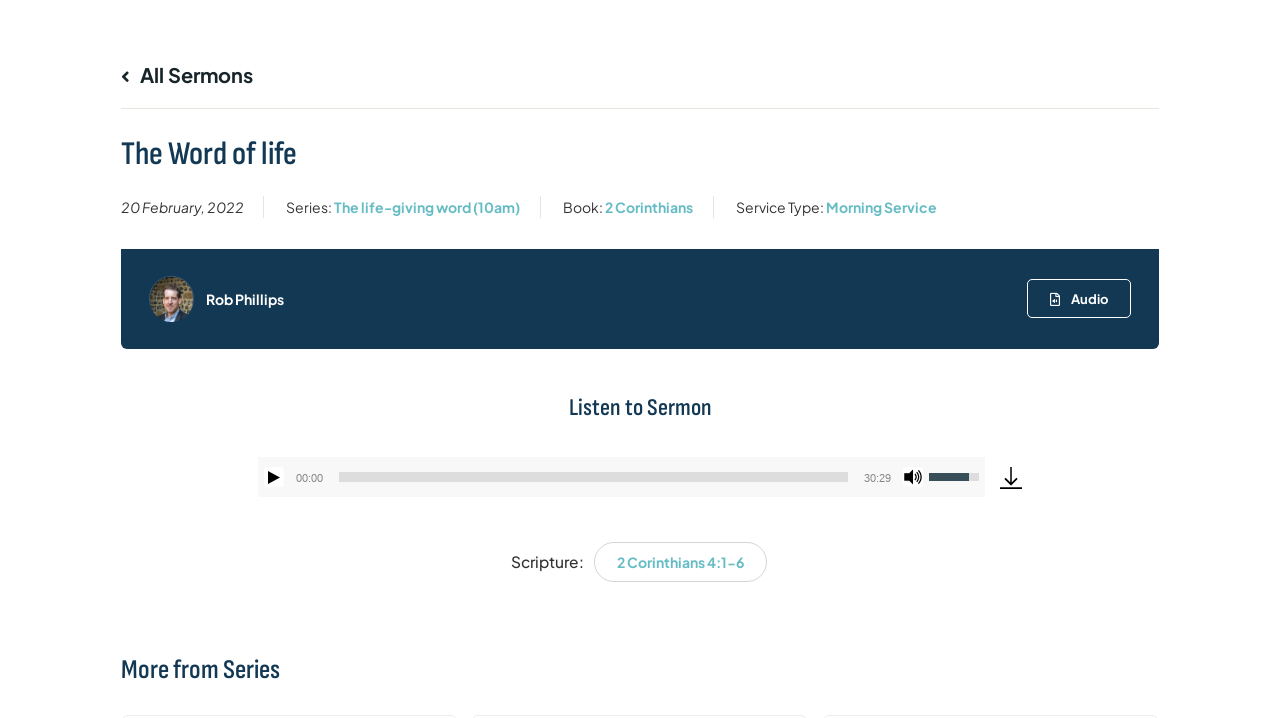

--- FILE ---
content_type: text/html; charset=UTF-8
request_url: https://stmarys-basingstoke.org.uk/sermons/the-word-of-life-2/
body_size: 26157
content:

<!-- Get Theme Header -->

<!doctype html>
<html lang="en-GB">
<head>
	<meta charset="UTF-8">
	<meta name="viewport" content="width=device-width, initial-scale=1">
	<link rel="profile" href="https://gmpg.org/xfn/11">
	<meta name='robots' content='index, follow, max-image-preview:large, max-snippet:-1, max-video-preview:-1' />

	<!-- This site is optimized with the Yoast SEO plugin v26.8 - https://yoast.com/product/yoast-seo-wordpress/ -->
	<title>The Word of life - St Mary&#039;s Basingstoke</title>
	<link rel="canonical" href="https://stmarys-basingstoke.org.uk/sermons/the-word-of-life-2/" />
	<meta property="og:locale" content="en_GB" />
	<meta property="og:type" content="article" />
	<meta property="og:title" content="The Word of life - St Mary&#039;s Basingstoke" />
	<meta property="og:url" content="https://stmarys-basingstoke.org.uk/sermons/the-word-of-life-2/" />
	<meta property="og:site_name" content="St Mary&#039;s Basingstoke" />
	<meta property="article:publisher" content="https://facebook.com/StMarysBasingstoke" />
	<meta name="twitter:card" content="summary_large_image" />
	<script type="application/ld+json" class="yoast-schema-graph">{"@context":"https://schema.org","@graph":[{"@type":"WebPage","@id":"https://stmarys-basingstoke.org.uk/sermons/the-word-of-life-2/","url":"https://stmarys-basingstoke.org.uk/sermons/the-word-of-life-2/","name":"The Word of life - St Mary&#039;s Basingstoke","isPartOf":{"@id":"https://stmarys-basingstoke.org.uk/#website"},"datePublished":"2022-02-20T10:00:00+00:00","breadcrumb":{"@id":"https://stmarys-basingstoke.org.uk/sermons/the-word-of-life-2/#breadcrumb"},"inLanguage":"en-GB","potentialAction":{"@type":"ListenAction","target":"https://stmarys-basingstoke.org.uk/sermons/the-word-of-life-2/#podcast_player_1656","object":{"@id":"https://stmarys-basingstoke.org.uk/sermons/the-word-of-life-2/#/schema/podcast"}},"mainEntityOfPage":"https://stmarys-basingstoke.org.uk/sermons/the-word-of-life-2/#/schema/podcast"},{"@type":"BreadcrumbList","@id":"https://stmarys-basingstoke.org.uk/sermons/the-word-of-life-2/#breadcrumb","itemListElement":[{"@type":"ListItem","position":1,"name":"Home","item":"https://stmarys-basingstoke.org.uk/"},{"@type":"ListItem","position":2,"name":"Sermons","item":"https://stmarys-basingstoke.org.uk/sermons/"},{"@type":"ListItem","position":3,"name":"The Word of life"}]},{"@type":"WebSite","@id":"https://stmarys-basingstoke.org.uk/#website","url":"https://stmarys-basingstoke.org.uk/","name":"St Mary's Basingstoke","description":"We are a lively Anglican, evangelical church, based in the centre of Basingstoke.","publisher":{"@id":"https://stmarys-basingstoke.org.uk/#organization"},"potentialAction":[{"@type":"SearchAction","target":{"@type":"EntryPoint","urlTemplate":"https://stmarys-basingstoke.org.uk/?s={search_term_string}"},"query-input":{"@type":"PropertyValueSpecification","valueRequired":true,"valueName":"search_term_string"}}],"inLanguage":"en-GB"},{"@type":"Organization","@id":"https://stmarys-basingstoke.org.uk/#organization","name":"St Mary's Basingstoke","url":"https://stmarys-basingstoke.org.uk/","logo":{"@type":"ImageObject","inLanguage":"en-GB","@id":"https://stmarys-basingstoke.org.uk/#/schema/logo/image/","url":"https://stmarys-basingstoke.org.uk/wp-content/uploads/2025/06/st-marys-basingstoke-logo-wide-prussian-blue.png","contentUrl":"https://stmarys-basingstoke.org.uk/wp-content/uploads/2025/06/st-marys-basingstoke-logo-wide-prussian-blue.png","width":1200,"height":364,"caption":"St Mary's Basingstoke"},"image":{"@id":"https://stmarys-basingstoke.org.uk/#/schema/logo/image/"},"sameAs":["https://facebook.com/StMarysBasingstoke","https://instagram.com/StMarysBasingstoke","https://youtube.com/StMarysBasingstoke"]},{"@type":"PodcastEpisode","@id":"https://stmarys-basingstoke.org.uk/sermons/the-word-of-life-2/#/schema/podcast","url":"https://stmarys-basingstoke.org.uk/sermons/the-word-of-life-2/","name":"The Word of life - St Mary&#039;s Basingstoke","datePublished":"2022-02-20","audio":{"contentUrl":"https://stmarys-basingstoke.org.uk/wp-content/uploads/2024/01/2022-02-20-1000.mp3","contentSize":"","@type":"AudioObject"},"partOfSeries":[{"@type":"PodcastSeries","name":"St Mary's Basingstoke—Morning Sermons","url":"https://stmarys-basingstoke.org.uk/podcasts/stmarys-basingstoke-sermons-morning/","id":"https://stmarys-basingstoke.org.uk/podcasts/stmarys-basingstoke-sermons-morning/#/schema/podcastSeries"},{"@type":"PodcastSeries","name":"St Mary's Basingstoke—Sermons","url":"https://stmarys-basingstoke.org.uk/podcasts/stmarys-basingstoke-sermons/","id":"https://stmarys-basingstoke.org.uk/podcasts/stmarys-basingstoke-sermons/#/schema/podcastSeries"}]}]}</script>
	<!-- / Yoast SEO plugin. -->


<link rel='dns-prefetch' href='//use.fontawesome.com' />
<link rel="alternate" type="application/rss+xml" title="St Mary&#039;s Basingstoke &raquo; Feed" href="https://stmarys-basingstoke.org.uk/feed/" />
<link rel="alternate" type="application/rss+xml" title="St Mary&#039;s Basingstoke &raquo; Comments Feed" href="https://stmarys-basingstoke.org.uk/comments/feed/" />
<link rel="alternate" title="oEmbed (JSON)" type="application/json+oembed" href="https://stmarys-basingstoke.org.uk/wp-json/oembed/1.0/embed?url=https%3A%2F%2Fstmarys-basingstoke.org.uk%2Fsermons%2Fthe-word-of-life-2%2F" />
<link rel="alternate" title="oEmbed (XML)" type="text/xml+oembed" href="https://stmarys-basingstoke.org.uk/wp-json/oembed/1.0/embed?url=https%3A%2F%2Fstmarys-basingstoke.org.uk%2Fsermons%2Fthe-word-of-life-2%2F&#038;format=xml" />
<style id='wp-img-auto-sizes-contain-inline-css'>
img:is([sizes=auto i],[sizes^="auto," i]){contain-intrinsic-size:3000px 1500px}
/*# sourceURL=wp-img-auto-sizes-contain-inline-css */
</style>
<style id='wp-emoji-styles-inline-css'>

	img.wp-smiley, img.emoji {
		display: inline !important;
		border: none !important;
		box-shadow: none !important;
		height: 1em !important;
		width: 1em !important;
		margin: 0 0.07em !important;
		vertical-align: -0.1em !important;
		background: none !important;
		padding: 0 !important;
	}
/*# sourceURL=wp-emoji-styles-inline-css */
</style>
<link rel='stylesheet' id='wp-block-library-css' href='https://stmarys-basingstoke.org.uk/wp-includes/css/dist/block-library/style.min.css?ver=6.9' media='all' />
<style id='global-styles-inline-css'>
:root{--wp--preset--aspect-ratio--square: 1;--wp--preset--aspect-ratio--4-3: 4/3;--wp--preset--aspect-ratio--3-4: 3/4;--wp--preset--aspect-ratio--3-2: 3/2;--wp--preset--aspect-ratio--2-3: 2/3;--wp--preset--aspect-ratio--16-9: 16/9;--wp--preset--aspect-ratio--9-16: 9/16;--wp--preset--color--black: #000000;--wp--preset--color--cyan-bluish-gray: #abb8c3;--wp--preset--color--white: #ffffff;--wp--preset--color--pale-pink: #f78da7;--wp--preset--color--vivid-red: #cf2e2e;--wp--preset--color--luminous-vivid-orange: #ff6900;--wp--preset--color--luminous-vivid-amber: #fcb900;--wp--preset--color--light-green-cyan: #7bdcb5;--wp--preset--color--vivid-green-cyan: #00d084;--wp--preset--color--pale-cyan-blue: #8ed1fc;--wp--preset--color--vivid-cyan-blue: #0693e3;--wp--preset--color--vivid-purple: #9b51e0;--wp--preset--gradient--vivid-cyan-blue-to-vivid-purple: linear-gradient(135deg,rgb(6,147,227) 0%,rgb(155,81,224) 100%);--wp--preset--gradient--light-green-cyan-to-vivid-green-cyan: linear-gradient(135deg,rgb(122,220,180) 0%,rgb(0,208,130) 100%);--wp--preset--gradient--luminous-vivid-amber-to-luminous-vivid-orange: linear-gradient(135deg,rgb(252,185,0) 0%,rgb(255,105,0) 100%);--wp--preset--gradient--luminous-vivid-orange-to-vivid-red: linear-gradient(135deg,rgb(255,105,0) 0%,rgb(207,46,46) 100%);--wp--preset--gradient--very-light-gray-to-cyan-bluish-gray: linear-gradient(135deg,rgb(238,238,238) 0%,rgb(169,184,195) 100%);--wp--preset--gradient--cool-to-warm-spectrum: linear-gradient(135deg,rgb(74,234,220) 0%,rgb(151,120,209) 20%,rgb(207,42,186) 40%,rgb(238,44,130) 60%,rgb(251,105,98) 80%,rgb(254,248,76) 100%);--wp--preset--gradient--blush-light-purple: linear-gradient(135deg,rgb(255,206,236) 0%,rgb(152,150,240) 100%);--wp--preset--gradient--blush-bordeaux: linear-gradient(135deg,rgb(254,205,165) 0%,rgb(254,45,45) 50%,rgb(107,0,62) 100%);--wp--preset--gradient--luminous-dusk: linear-gradient(135deg,rgb(255,203,112) 0%,rgb(199,81,192) 50%,rgb(65,88,208) 100%);--wp--preset--gradient--pale-ocean: linear-gradient(135deg,rgb(255,245,203) 0%,rgb(182,227,212) 50%,rgb(51,167,181) 100%);--wp--preset--gradient--electric-grass: linear-gradient(135deg,rgb(202,248,128) 0%,rgb(113,206,126) 100%);--wp--preset--gradient--midnight: linear-gradient(135deg,rgb(2,3,129) 0%,rgb(40,116,252) 100%);--wp--preset--font-size--small: 13px;--wp--preset--font-size--medium: 20px;--wp--preset--font-size--large: 36px;--wp--preset--font-size--x-large: 42px;--wp--preset--spacing--20: 0.44rem;--wp--preset--spacing--30: 0.67rem;--wp--preset--spacing--40: 1rem;--wp--preset--spacing--50: 1.5rem;--wp--preset--spacing--60: 2.25rem;--wp--preset--spacing--70: 3.38rem;--wp--preset--spacing--80: 5.06rem;--wp--preset--shadow--natural: 6px 6px 9px rgba(0, 0, 0, 0.2);--wp--preset--shadow--deep: 12px 12px 50px rgba(0, 0, 0, 0.4);--wp--preset--shadow--sharp: 6px 6px 0px rgba(0, 0, 0, 0.2);--wp--preset--shadow--outlined: 6px 6px 0px -3px rgb(255, 255, 255), 6px 6px rgb(0, 0, 0);--wp--preset--shadow--crisp: 6px 6px 0px rgb(0, 0, 0);}:root { --wp--style--global--content-size: 800px;--wp--style--global--wide-size: 1200px; }:where(body) { margin: 0; }.wp-site-blocks > .alignleft { float: left; margin-right: 2em; }.wp-site-blocks > .alignright { float: right; margin-left: 2em; }.wp-site-blocks > .aligncenter { justify-content: center; margin-left: auto; margin-right: auto; }:where(.wp-site-blocks) > * { margin-block-start: 24px; margin-block-end: 0; }:where(.wp-site-blocks) > :first-child { margin-block-start: 0; }:where(.wp-site-blocks) > :last-child { margin-block-end: 0; }:root { --wp--style--block-gap: 24px; }:root :where(.is-layout-flow) > :first-child{margin-block-start: 0;}:root :where(.is-layout-flow) > :last-child{margin-block-end: 0;}:root :where(.is-layout-flow) > *{margin-block-start: 24px;margin-block-end: 0;}:root :where(.is-layout-constrained) > :first-child{margin-block-start: 0;}:root :where(.is-layout-constrained) > :last-child{margin-block-end: 0;}:root :where(.is-layout-constrained) > *{margin-block-start: 24px;margin-block-end: 0;}:root :where(.is-layout-flex){gap: 24px;}:root :where(.is-layout-grid){gap: 24px;}.is-layout-flow > .alignleft{float: left;margin-inline-start: 0;margin-inline-end: 2em;}.is-layout-flow > .alignright{float: right;margin-inline-start: 2em;margin-inline-end: 0;}.is-layout-flow > .aligncenter{margin-left: auto !important;margin-right: auto !important;}.is-layout-constrained > .alignleft{float: left;margin-inline-start: 0;margin-inline-end: 2em;}.is-layout-constrained > .alignright{float: right;margin-inline-start: 2em;margin-inline-end: 0;}.is-layout-constrained > .aligncenter{margin-left: auto !important;margin-right: auto !important;}.is-layout-constrained > :where(:not(.alignleft):not(.alignright):not(.alignfull)){max-width: var(--wp--style--global--content-size);margin-left: auto !important;margin-right: auto !important;}.is-layout-constrained > .alignwide{max-width: var(--wp--style--global--wide-size);}body .is-layout-flex{display: flex;}.is-layout-flex{flex-wrap: wrap;align-items: center;}.is-layout-flex > :is(*, div){margin: 0;}body .is-layout-grid{display: grid;}.is-layout-grid > :is(*, div){margin: 0;}body{padding-top: 0px;padding-right: 0px;padding-bottom: 0px;padding-left: 0px;}a:where(:not(.wp-element-button)){text-decoration: underline;}:root :where(.wp-element-button, .wp-block-button__link){background-color: #32373c;border-width: 0;color: #fff;font-family: inherit;font-size: inherit;font-style: inherit;font-weight: inherit;letter-spacing: inherit;line-height: inherit;padding-top: calc(0.667em + 2px);padding-right: calc(1.333em + 2px);padding-bottom: calc(0.667em + 2px);padding-left: calc(1.333em + 2px);text-decoration: none;text-transform: inherit;}.has-black-color{color: var(--wp--preset--color--black) !important;}.has-cyan-bluish-gray-color{color: var(--wp--preset--color--cyan-bluish-gray) !important;}.has-white-color{color: var(--wp--preset--color--white) !important;}.has-pale-pink-color{color: var(--wp--preset--color--pale-pink) !important;}.has-vivid-red-color{color: var(--wp--preset--color--vivid-red) !important;}.has-luminous-vivid-orange-color{color: var(--wp--preset--color--luminous-vivid-orange) !important;}.has-luminous-vivid-amber-color{color: var(--wp--preset--color--luminous-vivid-amber) !important;}.has-light-green-cyan-color{color: var(--wp--preset--color--light-green-cyan) !important;}.has-vivid-green-cyan-color{color: var(--wp--preset--color--vivid-green-cyan) !important;}.has-pale-cyan-blue-color{color: var(--wp--preset--color--pale-cyan-blue) !important;}.has-vivid-cyan-blue-color{color: var(--wp--preset--color--vivid-cyan-blue) !important;}.has-vivid-purple-color{color: var(--wp--preset--color--vivid-purple) !important;}.has-black-background-color{background-color: var(--wp--preset--color--black) !important;}.has-cyan-bluish-gray-background-color{background-color: var(--wp--preset--color--cyan-bluish-gray) !important;}.has-white-background-color{background-color: var(--wp--preset--color--white) !important;}.has-pale-pink-background-color{background-color: var(--wp--preset--color--pale-pink) !important;}.has-vivid-red-background-color{background-color: var(--wp--preset--color--vivid-red) !important;}.has-luminous-vivid-orange-background-color{background-color: var(--wp--preset--color--luminous-vivid-orange) !important;}.has-luminous-vivid-amber-background-color{background-color: var(--wp--preset--color--luminous-vivid-amber) !important;}.has-light-green-cyan-background-color{background-color: var(--wp--preset--color--light-green-cyan) !important;}.has-vivid-green-cyan-background-color{background-color: var(--wp--preset--color--vivid-green-cyan) !important;}.has-pale-cyan-blue-background-color{background-color: var(--wp--preset--color--pale-cyan-blue) !important;}.has-vivid-cyan-blue-background-color{background-color: var(--wp--preset--color--vivid-cyan-blue) !important;}.has-vivid-purple-background-color{background-color: var(--wp--preset--color--vivid-purple) !important;}.has-black-border-color{border-color: var(--wp--preset--color--black) !important;}.has-cyan-bluish-gray-border-color{border-color: var(--wp--preset--color--cyan-bluish-gray) !important;}.has-white-border-color{border-color: var(--wp--preset--color--white) !important;}.has-pale-pink-border-color{border-color: var(--wp--preset--color--pale-pink) !important;}.has-vivid-red-border-color{border-color: var(--wp--preset--color--vivid-red) !important;}.has-luminous-vivid-orange-border-color{border-color: var(--wp--preset--color--luminous-vivid-orange) !important;}.has-luminous-vivid-amber-border-color{border-color: var(--wp--preset--color--luminous-vivid-amber) !important;}.has-light-green-cyan-border-color{border-color: var(--wp--preset--color--light-green-cyan) !important;}.has-vivid-green-cyan-border-color{border-color: var(--wp--preset--color--vivid-green-cyan) !important;}.has-pale-cyan-blue-border-color{border-color: var(--wp--preset--color--pale-cyan-blue) !important;}.has-vivid-cyan-blue-border-color{border-color: var(--wp--preset--color--vivid-cyan-blue) !important;}.has-vivid-purple-border-color{border-color: var(--wp--preset--color--vivid-purple) !important;}.has-vivid-cyan-blue-to-vivid-purple-gradient-background{background: var(--wp--preset--gradient--vivid-cyan-blue-to-vivid-purple) !important;}.has-light-green-cyan-to-vivid-green-cyan-gradient-background{background: var(--wp--preset--gradient--light-green-cyan-to-vivid-green-cyan) !important;}.has-luminous-vivid-amber-to-luminous-vivid-orange-gradient-background{background: var(--wp--preset--gradient--luminous-vivid-amber-to-luminous-vivid-orange) !important;}.has-luminous-vivid-orange-to-vivid-red-gradient-background{background: var(--wp--preset--gradient--luminous-vivid-orange-to-vivid-red) !important;}.has-very-light-gray-to-cyan-bluish-gray-gradient-background{background: var(--wp--preset--gradient--very-light-gray-to-cyan-bluish-gray) !important;}.has-cool-to-warm-spectrum-gradient-background{background: var(--wp--preset--gradient--cool-to-warm-spectrum) !important;}.has-blush-light-purple-gradient-background{background: var(--wp--preset--gradient--blush-light-purple) !important;}.has-blush-bordeaux-gradient-background{background: var(--wp--preset--gradient--blush-bordeaux) !important;}.has-luminous-dusk-gradient-background{background: var(--wp--preset--gradient--luminous-dusk) !important;}.has-pale-ocean-gradient-background{background: var(--wp--preset--gradient--pale-ocean) !important;}.has-electric-grass-gradient-background{background: var(--wp--preset--gradient--electric-grass) !important;}.has-midnight-gradient-background{background: var(--wp--preset--gradient--midnight) !important;}.has-small-font-size{font-size: var(--wp--preset--font-size--small) !important;}.has-medium-font-size{font-size: var(--wp--preset--font-size--medium) !important;}.has-large-font-size{font-size: var(--wp--preset--font-size--large) !important;}.has-x-large-font-size{font-size: var(--wp--preset--font-size--x-large) !important;}
/*# sourceURL=global-styles-inline-css */
</style>

<link rel='stylesheet' id='asp-pro-frontend-styling-css' href='https://stmarys-basingstoke.org.uk/wp-content/plugins/advanced-sermons-pro/styling/css/asp-pro-frontend.css?ver=2.3' media='all' />
<link rel='stylesheet' id='asp-frontend-styling-css' href='https://stmarys-basingstoke.org.uk/wp-content/plugins/advanced-sermons/styling/css/asp-frontend.css?ver=3.7' media='all' />
<link rel='stylesheet' id='asp-font-awesome-free-css' href='//use.fontawesome.com/releases/v5.14.0/css/all.css?ver=5.14.0' media='all' />
<link rel='stylesheet' id='asp-media-player-css' href='https://stmarys-basingstoke.org.uk/wp-content/plugins/advanced-sermons/styling/media-player/asp-media-player.css?ver=3.7' media='all' />
<link rel='stylesheet' id='eeb-css-frontend-css' href='https://stmarys-basingstoke.org.uk/wp-content/plugins/email-encoder-bundle/assets/css/style.css?ver=54d4eedc552c499c4a8d6b89c23d3df1' media='all' />
<link rel='stylesheet' id='hello-elementor-css' href='https://stmarys-basingstoke.org.uk/wp-content/themes/hello-elementor/assets/css/reset.css?ver=3.4.4' media='all' />
<link rel='stylesheet' id='hello-elementor-theme-style-css' href='https://stmarys-basingstoke.org.uk/wp-content/themes/hello-elementor/assets/css/theme.css?ver=3.4.4' media='all' />
<link rel='stylesheet' id='hello-elementor-header-footer-css' href='https://stmarys-basingstoke.org.uk/wp-content/themes/hello-elementor/assets/css/header-footer.css?ver=3.4.4' media='all' />
<link rel='stylesheet' id='elementor-frontend-css' href='https://stmarys-basingstoke.org.uk/wp-content/plugins/elementor/assets/css/frontend.min.css?ver=3.31.5' media='all' />
<link rel='stylesheet' id='elementor-post-9-css' href='https://stmarys-basingstoke.org.uk/wp-content/uploads/elementor/css/post-9.css?ver=1769172547' media='all' />
<link rel='stylesheet' id='widget-image-css' href='https://stmarys-basingstoke.org.uk/wp-content/plugins/elementor/assets/css/widget-image.min.css?ver=3.31.5' media='all' />
<link rel='stylesheet' id='widget-nav-menu-css' href='https://stmarys-basingstoke.org.uk/wp-content/plugins/elementor-pro/assets/css/widget-nav-menu.min.css?ver=3.31.3' media='all' />
<link rel='stylesheet' id='e-sticky-css' href='https://stmarys-basingstoke.org.uk/wp-content/plugins/elementor-pro/assets/css/modules/sticky.min.css?ver=3.31.3' media='all' />
<link rel='stylesheet' id='e-animation-float-css' href='https://stmarys-basingstoke.org.uk/wp-content/plugins/elementor/assets/lib/animations/styles/e-animation-float.min.css?ver=3.31.5' media='all' />
<link rel='stylesheet' id='widget-social-icons-css' href='https://stmarys-basingstoke.org.uk/wp-content/plugins/elementor/assets/css/widget-social-icons.min.css?ver=3.31.5' media='all' />
<link rel='stylesheet' id='e-apple-webkit-css' href='https://stmarys-basingstoke.org.uk/wp-content/plugins/elementor/assets/css/conditionals/apple-webkit.min.css?ver=3.31.5' media='all' />
<link rel='stylesheet' id='widget-icon-list-css' href='https://stmarys-basingstoke.org.uk/wp-content/plugins/elementor/assets/css/widget-icon-list.min.css?ver=3.31.5' media='all' />
<link rel='stylesheet' id='widget-divider-css' href='https://stmarys-basingstoke.org.uk/wp-content/plugins/elementor/assets/css/widget-divider.min.css?ver=3.31.5' media='all' />
<link rel='stylesheet' id='widget-heading-css' href='https://stmarys-basingstoke.org.uk/wp-content/plugins/elementor/assets/css/widget-heading.min.css?ver=3.31.5' media='all' />
<link rel='stylesheet' id='widget-search-form-css' href='https://stmarys-basingstoke.org.uk/wp-content/plugins/elementor-pro/assets/css/widget-search-form.min.css?ver=3.31.3' media='all' />
<link rel='stylesheet' id='widget-spacer-css' href='https://stmarys-basingstoke.org.uk/wp-content/plugins/elementor/assets/css/widget-spacer.min.css?ver=3.31.5' media='all' />
<link rel='stylesheet' id='e-animation-slideInRight-css' href='https://stmarys-basingstoke.org.uk/wp-content/plugins/elementor/assets/lib/animations/styles/slideInRight.min.css?ver=3.31.5' media='all' />
<link rel='stylesheet' id='e-animation-slideInDown-css' href='https://stmarys-basingstoke.org.uk/wp-content/plugins/elementor/assets/lib/animations/styles/slideInDown.min.css?ver=3.31.5' media='all' />
<link rel='stylesheet' id='e-popup-css' href='https://stmarys-basingstoke.org.uk/wp-content/plugins/elementor-pro/assets/css/conditionals/popup.min.css?ver=3.31.3' media='all' />
<link rel='stylesheet' id='e-animation-fadeIn-css' href='https://stmarys-basingstoke.org.uk/wp-content/plugins/elementor/assets/lib/animations/styles/fadeIn.min.css?ver=3.31.5' media='all' />
<link rel='stylesheet' id='dashicons-css' href='https://stmarys-basingstoke.org.uk/wp-includes/css/dashicons.min.css?ver=6.9' media='all' />
<link rel='stylesheet' id='elementor-post-132-css' href='https://stmarys-basingstoke.org.uk/wp-content/uploads/elementor/css/post-132.css?ver=1769172548' media='all' />
<link rel='stylesheet' id='ssp-castos-player-css' href='https://stmarys-basingstoke.org.uk/wp-content/plugins/seriously-simple-podcasting/assets/css/castos-player.min.css?ver=3.14.2' media='all' />
<link rel='stylesheet' id='ssp-subscribe-buttons-css' href='https://stmarys-basingstoke.org.uk/wp-content/plugins/seriously-simple-podcasting/assets/css/subscribe-buttons.css?ver=3.14.2' media='all' />
<link rel='stylesheet' id='elementor-post-50-css' href='https://stmarys-basingstoke.org.uk/wp-content/uploads/elementor/css/post-50.css?ver=1769172548' media='all' />
<link rel='stylesheet' id='elementor-post-126-css' href='https://stmarys-basingstoke.org.uk/wp-content/uploads/elementor/css/post-126.css?ver=1769172548' media='all' />
<link rel='stylesheet' id='elementor-post-121-css' href='https://stmarys-basingstoke.org.uk/wp-content/uploads/elementor/css/post-121.css?ver=1769172548' media='all' />
<link rel='stylesheet' id='hello-elementor-child-style-css' href='https://stmarys-basingstoke.org.uk/wp-content/themes/hello-theme-child-master/style.css?ver=1.0.0' media='all' />
<link rel='stylesheet' id='elementor-gf-local-roboto-css' href='https://stmarys-basingstoke.org.uk/wp-content/uploads/elementor/google-fonts/css/roboto.css?ver=1757254342' media='all' />
<link rel='stylesheet' id='elementor-gf-local-robotoslab-css' href='https://stmarys-basingstoke.org.uk/wp-content/uploads/elementor/google-fonts/css/robotoslab.css?ver=1757254368' media='all' />
<link rel='stylesheet' id='elementor-gf-local-sofiasanscondensed-css' href='https://stmarys-basingstoke.org.uk/wp-content/uploads/elementor/google-fonts/css/sofiasanscondensed.css?ver=1757254393' media='all' />
<link rel='stylesheet' id='elementor-gf-local-plusjakartasans-css' href='https://stmarys-basingstoke.org.uk/wp-content/uploads/elementor/google-fonts/css/plusjakartasans.css?ver=1757254406' media='all' />
<script src="https://stmarys-basingstoke.org.uk/wp-includes/js/jquery/jquery.min.js?ver=3.7.1" id="jquery-core-js"></script>
<script src="https://stmarys-basingstoke.org.uk/wp-includes/js/jquery/jquery-migrate.min.js?ver=3.4.1" id="jquery-migrate-js"></script>
<script src="https://stmarys-basingstoke.org.uk/wp-content/plugins/email-encoder-bundle/assets/js/custom.js?ver=2c542c9989f589cd5318f5cef6a9ecd7" id="eeb-js-frontend-js"></script>
<link rel="https://api.w.org/" href="https://stmarys-basingstoke.org.uk/wp-json/" /><link rel="EditURI" type="application/rsd+xml" title="RSD" href="https://stmarys-basingstoke.org.uk/xmlrpc.php?rsd" />
<meta name="generator" content="WordPress 6.9" />
<meta name="generator" content="Seriously Simple Podcasting 3.14.2" />
<link rel='shortlink' href='https://stmarys-basingstoke.org.uk/?p=1656' />

    <style type="text/css">

    /* Accent Color */

    .sermon-title-holder {
        background-color: #123854!important;
    }
    .sermon-wrapper .sermon-title-holder:after,.sermon-wrapper .sermon-featured-image:after {
        background-color: #123854!important;
    }
    .sermon-wrapper .sermon-details, .asp-selected-series-details, .asp-widget-speaker-list-single .asp-list-right .asp-speaker-position {
        background-color: #123854!important;
    }
    .sermon-wrapper .sermon-info .preached-date p {
        color: #123854!important;
    }

    /* Element Design Settings */

        .asp-widget-sermon-list-single, .asp-widget-series-list-single, .asp-widget-speaker-list-single {
         background-color: #f8f8f8!important;     }

    /* Sermon Sidebar */
    
    /* Image Aspect Ratio Settings */

        
        
    </style>


    <style type="text/css">

            .sermon-wrapper .sermon-title-holder:after,.sermon-wrapper .sermon-featured-image:after {
            opacity: 0.6;
        }
    
        @media (min-width: 1300px) {
        .post-type-archive .sermon-container_inner, .post-type-archive .sermon-title-holder .sermon-title,
        .page-template .sermon-container_inner, .page-template .sermon-title-holder .sermon-title {
            max-width: 1200px!important;
            margin: auto;
        }
    }
    
        @media (min-width: 1300px) {
        .single-sermons .sermon-container_inner, .single-sermons .sermon-title-holder .sermon-title {
            max-width: 1200px!important;
            margin: auto;
        }
    }
    
            .sermon-title-holder, .sermon-featured-image {
            display: none!important;
        }
    
    
    
            .asp-column1 {
            width: 100%;
            display: block;
            vertical-align: text-top;
        }
        .asp-column2 {
            display: none;
        }
        @media (min-width: 1400px) {
            .asp-column1 {
                padding-left: 25px;
                padding-right: 25px!important;
                width: auto!important;
            }
        }
        @media (min-width: 1200px) and (max-width: 1400px) {
            .asp-column1 {
                padding-left: 25px;
                padding-right: 25px!important;
                width: auto!important;
            }
        }
        @media (min-width: 1100px) and (max-width: 1200px) {
            .asp-column1 {
                padding-left: 25px;
                padding-right: 25px!important;
                width: auto!important;
            }
        }
    
    
           .sermon-wrapper .sermon-title-holder .sermon-title {
           padding: 10px 0px!important;
           z-index: 1;
           position: relative;
       }
    
    
    @media (max-width: 780px) {
        .sermon-wrapper .sermon-title-holder .sermon-title h1 {
            font-size: 1.5em !important;
            line-height: 1.5em !important;
        }
    }

            .sermon-wrapper {
             background-color: #ffffff!important;         }
    
            .asp-archive-container .asp-series-top-holder,
        .asp-archive-container .asp-speaker-top-holder,
        .sermon-filter-error p,
        .asp-sermon-archive-single-list {
             background-color: #f8f8f8!important;         }
    

    /* Hide Archive Filter */

        .sermon-filter-holder.hide-filter-bar {
        display: none !important;
    }
    

    /* Archive Sermon Title Styling */

    
    
    
    
    
    
    
    
    
    </style>


<link rel="alternate" type="application/rss+xml" title="Podcast RSS feed" href="https://stmarys-basingstoke.org.uk/feed/podcast" />

<meta name="generator" content="Elementor 3.31.5; features: e_font_icon_svg, additional_custom_breakpoints, e_element_cache; settings: css_print_method-external, google_font-enabled, font_display-swap">
			<style>
				.e-con.e-parent:nth-of-type(n+4):not(.e-lazyloaded):not(.e-no-lazyload),
				.e-con.e-parent:nth-of-type(n+4):not(.e-lazyloaded):not(.e-no-lazyload) * {
					background-image: none !important;
				}
				@media screen and (max-height: 1024px) {
					.e-con.e-parent:nth-of-type(n+3):not(.e-lazyloaded):not(.e-no-lazyload),
					.e-con.e-parent:nth-of-type(n+3):not(.e-lazyloaded):not(.e-no-lazyload) * {
						background-image: none !important;
					}
				}
				@media screen and (max-height: 640px) {
					.e-con.e-parent:nth-of-type(n+2):not(.e-lazyloaded):not(.e-no-lazyload),
					.e-con.e-parent:nth-of-type(n+2):not(.e-lazyloaded):not(.e-no-lazyload) * {
						background-image: none !important;
					}
				}
			</style>
			<link rel="icon" href="https://stmarys-basingstoke.org.uk/wp-content/uploads/2025/06/cropped-st-marys-basingstoke-logo-icon-square-prussian-blue-32x32.png" sizes="32x32" />
<link rel="icon" href="https://stmarys-basingstoke.org.uk/wp-content/uploads/2025/06/cropped-st-marys-basingstoke-logo-icon-square-prussian-blue-192x192.png" sizes="192x192" />
<link rel="apple-touch-icon" href="https://stmarys-basingstoke.org.uk/wp-content/uploads/2025/06/cropped-st-marys-basingstoke-logo-icon-square-prussian-blue-180x180.png" />
<meta name="msapplication-TileImage" content="https://stmarys-basingstoke.org.uk/wp-content/uploads/2025/06/cropped-st-marys-basingstoke-logo-icon-square-prussian-blue-270x270.png" />
		<style id="wp-custom-css">
			*,*:focus,*:hover,a:focus,a:link,a:active,a{
    outline:none !important;
}

/* Links */

.elementor-widget-text-editor a, h6 a {
  position: relative;
  text-decoration: none;
  /* color: inherit; */
  /* Keeps the text color as plain text */
  background-image: linear-gradient(to bottom, #66bcc44d 8px, transparent 0);
  background-size: 0% 6px;
  background-position: 0 90%;
  background-repeat: no-repeat;
  transition: background-size 0.3s ease;
}

.elementor-widget-text-editor a:hover {
  background-size: 100% 6px;
}

h6 a {
  background-size: 0 10px;	
}

h6 a:hover {
  background-size: 100% 10px;
}

.elementor-widget-text-editor.white-text a {
  position: relative;
  text-decoration: none;
  color: inherit;
  /* Keeps the text color as plain text */
  background-image: linear-gradient(to bottom, rgba(255, 255, 255, 0.4) 8px, transparent 0.1px);
  background-size: 0% 6px;
  background-position: 0 90%;
  background-repeat: no-repeat;
  transition: background-size 0.3s ease;
}

.elementor-widget-text-editor.white-text a:hover {
  background-size: 100% 6px;
}

/* Sermons */

.single-nfo_sermon .page-header, .single-nfo_sermon .single-post-title {
	display: none;
}

.single-nfo_sermon #content {
	padding:50px;
	background-color:#ffffff;
}

/* .nfo-sermons-wrapper, .nfo-series-wrapper {
    font-family: Sans-serif;	
} */

.sermon-item-wrapper, .sermon-wrapper {
	/* font-family: Sans-serif; */
	border-bottom: 1px solid #e7e7e7;
	margin-bottom: 20px;
	padding: 10px 0 20px 0;
}

.sermon h2 {
	font-size:40px;
	font-weight:700;
	line-height: 1.2em;
  color: var(--e-global-color-primary) !important;
	margin: 0px 0px 0px 0px;
	padding-bottom: 10px;
}

.sermon-date {
	font-weight: bold !important;
	letter-spacing: 0px;
	font-size: 14px;
	color:#666;
}

.sermon-thumbnail {
	margin:10px 20px 0px 0;
	float:left;
	padding-bottom:10px;
}

.sermon-passage {
	clear:both;
}

.sermon-video-player, .sermon-audio-player {
	clear:both;
	padding:10px 0 0 0;
}

.sermon-download {
	padding: 10px 0 0 0;
}

.sermon-field-name {
	text-transform: uppercase;
	font-weight: 800;
	letter-spacing: 0.5px;
	font-size: 10px;
	color:#999;
	margin-right:10px;
} 

.sermon-field-value {
	font-size: 18px;
}

.sermon-field-wrapper {
	margin-bottom:0px;
}

select#nfo-sermon-input, select#nfo-speaker-input, select#nfo-biblebook-input, #nfo-search-input, select#nfo-spserviceeaker-input, select#nfo-series-input {
	background-color:#ffffff;
	font-weight: 400;
	text-transform: capitalize;
	margin-bottom:12px;
}

.sermon-search-field .form-control {
	font-size: 15px;
	min-height: 40px;
	padding: 5px 14px;
	border-radius: 0px;
	width: 100%;
	border: 1px solid #c7c7c7;
	vertical-align: middle;
	-webkit-box-flex: 1;
	flex-grow: 1;
	line-height:1.4em;
	height: 2.25em;
	cursor: pointer;
	margin: 0;
}

.sermon-download-link {
	text-transform: uppercase;
	font-weight: 600;
	letter-spacing: 1px;
	font-size: 10px;
}

.sermon-download-link i {
	margin-right:5px;
}

.sermon-download .divider {
	color:#e7e7e7;
	margin:0px 8px 0px 8px; 
}

.sermon-video-player p {
	font-weight: 600;
	font-size: 10px;
}

@media only screen and (max-width: 520px) {
	.sermon-download .sermon-field-name {
		display: block;
		margin-top:10px;
	}
}

@media only screen and (max-width: 430px) {
	.sermon-thumbnail {
		margin-bottom:0px;
	}
	.sermon-thumbnail img {
		max-width:100px;
	}
	.sermon-passage {
		clear:both;
	}
	.sermon h2 {
		font-size:24px;
	}
}

@media only screen and (max-width: 380px) {
	.sermon-download .divider {
		display: none;
	}
	.sermon-download-link {
		display: block;
		margin:5px 0px 15px 0px;
	}
}

p.sermon-download a, p.sermon-speaker a, p.sermon-series a {
	border-bottom:none !important;
}

a.rtBibleRef {
	border-bottom:1px solid #ffffff !important;
}

p.sermon-thumbnail img {
	max-width:200px !important;
}

@media only screen and (max-width: 480px) {
	.sermon-thumbnail {
		float:none;
	}
}

#nfoSearchCollapseToggle {
	margin-left:8px;
}

.sermon-search-field #nfo-submit {
	border:none;
	background-color:#222222 !important;
}

.sermon-search-field #nfo-submit:hover {
	background-color:#333333 !important;
}

.single-nfo_sermon .page-header, .single-nfo_sermon .entry-header {
	display:none;
}

h3.sermon-search-title {
	font-weight:bold !important;
	text-transform:uppercase;
	font-size:18px !important;
	letter-spacing:0px;
}

.sermon-search-field input[type="submit"] {
  background-color: var(--e-global-color-primary) !important;
	border:none !important;
	border-radius:5px;
	color:#ffffff;
	font-weight:700;
	font-family:"Sofia Sans Condensed", sans-serif;
	font-size:24px;
}

.sermon-search-field input[type="submit"]:hover {
  background-color: var(--e-global-color-secondary) !important;
}

@media only screen and (max-width: 767px) {
	.sermon-perpage-field {
		display:none;
	}
}

.sermon-perpage-field-list {
	padding:0px;
}

/* Pagination */

.light-theme .disabled .current {
	background: #ccc !important;
	box-shadow:none !important;
	border: none !important;
}

.light-theme .active .current {
	background: #222222 !important;
	box-shadow:none !important;
	border: none !important;
}

.light-theme a  {
	box-shadow:none !important;
	border: none !important;	
}

.light-theme a:hover {
	background: #333333 !important;
	color:#ffffff !important;
}


/* Home Page Widget */

.latestSermon .sermon-thumbnail, .latestSermon .sermon-speaker {
    display: none;
}

.latestSermon .nfo-sermons-wrapper {
    text-align: left;
}

.latestSermon h2.sermon-title {
	font-size:28px;
	font-weight:400;
	color:#222222;
	margin-bottom:10px;
}

.latestSermon .sermon-passage .sermon-field-value, .latestSermon .sermon-speaker .sermon-field-value {
	font-size:16px;
}

/* Sermon Series */

.nfo-series-wrapper h1 {
	display:none;
}

.search-by-date {
	margin-left: 20px;
	font-weight:600;
	float:right;
}

.nfo-series-search-form {
	margin-bottom:50px;
}

.nfo-series-search-form button[type="submit"] {
	margin: -4px 0 0 10px;
	padding: 0 16px 0 16px;
}

.nfo-archive-box {
	/* -webkit-box-shadow: 1px 1px 1px 1px rgba(0,0,0,0.25);
	-moz-box-shadow: 1px 1px 1px 1px rgba(0,0,0,0.25);
	box-shadow: 1px 1px 1px 1px rgba(0,0,0,0.25); */
	box-shadow:none;
	margin-bottom:20px;
}

.nfo-archive-box {
		width:33%;
		margin:0;
}

@media only screen and (max-width: 1080px) {
	.nfo-archive-box {
		width:50%;
		margin:0;
	}
}

@media only screen and (max-width: 740px) {
	.nfo-archive-box {
		width:100%;
		margin:0;
	}
	.search-by-date {
	    display: block;
	    margin-left: 0;
		float:none;
		margin-top:20px;
	}
}

.nfo-archive-link h2 {
	font-size:1em;
	margin: 15px 0 0 0;
}

.series-search-button {
	font-size: 15px;
	min-height: 36px;
	padding: 5px 14px;
	border-radius: 0px;
	vertical-align: middle;
	line-height:1.4em;
	height: 2.25em;
	cursor: pointer;
	margin: 0 0 0 10px;
	background-color:#6eb6de;
	color:#fff;
	font-weight: 600;
    text-transform: uppercase;
	border-width:0px;
}

.series-search-button:hover {
	background-color:#8dd160 !important;
}

@media only screen and (max-width: 740px) {
	.inside {
		text-align:center;
	}
}

/* .nfo-archive-link h2 {
	display:none;
} */

.nfo-archive-sermon-title {
	margin:20px 0 40px 0;
	padding-bottom:20px;
	border-bottom:1px solid #6eb6de;
}

.nfo-series-wrapper #myPagination {
	padding-top:30px;
}

.nfo-archive-box {
	margin-bottom:30px;
}

.nfo-bible-book {
	font-size:0.9em !important;
}

/* Audio Player */

.plyr__control--overlaid {
	display:none;
}

/* Main Background */
.plyr--audio .plyr__controls {
	background:#ffffff;
	border:1px solid #ffffff;
}

/* Button Padding */
button.plyr__controls__item, button.plyr__control {
		padding:12px;
}

/* Button Colors */
button.plyr__controls__item, button.plyr__control {
  background-color: var(--e-global-color-primary) !important;
	border:none;
	border-radius:500px;
}

button.plyr__controls__item:hover, button.plyr__control:hover {
  background-color: var(--e-global-color-secondary) !important;
	border:none;
}

/* Pop-up Background */
.plyr__menu__container button {
	background:#ffffff !important;
}

/* Playback/Volume BGND */
.plyr--full-ui input {
	color: var(--e-global-color-secondary) !important;}

/* Time Text */
.plyr__controls, .plyr__controls__item.plyr__time {
	color: var(--e-global-color-primary) !important;}

/* Button */
.plyr__control svg {
	fill:#ffffff; 
}

.plyr--audio .plyr__control[aria-expanded=true] {
	background:#5b7583;
}

/* ChurchSuite Calendar */

.events-wrapper .elementor-widget, .events-wrapper-home .elementor-widget, .events-wrapper-category .elementor-widget {
	width:100% !important;
	margin:0 auto;
}

@media (max-width: 1024px) {
	.events-wrapper .elementor-widget, .events-wrapper-home .elementor-widget, .events-wrapper-category .elementor-widget {
		max-width:100% !important;
		margin:0 auto;
	}
}

.events-wrapper .elementor-shortcode, .events-wrapper-home .elementor-shortcode, .events-wrapper-category .elementor-shortcode {
	display: grid;
	grid-auto-rows: minmax(95px, auto);
	grid-auto-columns: max-content;
	grid-auto-flow: dense;
	grid-template-columns: repeat(3, 1fr);
	grid-gap: 30px;
}

@media (max-width: 1200px) {
	.events-wrapper .elementor-shortcode, .events-wrapper-home .elementor-shortcode, .events-wrapper-category .elementor-shortcode {
			grid-template-columns: repeat(3, 1fr);
	}
}

@media (max-width: 969px) {
	.events-wrapper .elementor-shortcode, .events-wrapper-home .elementor-shortcode, .events-wrapper-category .elementor-shortcode {
			grid-template-columns: repeat(2, 1fr);
	}
}

@media (max-width: 639px) {
	.events-wrapper .elementor-shortcode, .events-wrapper-home .elementor-shortcode, .events-wrapper-category .elementor-shortcode {
			grid-template-columns: repeat(1, 1fr);
	}
}

.event-card {
	padding:30px;
	background-color:#ffffff;
	border-radius:10px;
  /* box-shadow: 0px 0px 20px #efefef;*/
}

.event-card:hover {
	background-color:#ffffff;
  box-shadow: 0px 0px 20px #efefef;
}

.event-card img {
	border-radius:10px;
	border:1px solid #ffffff;
	height: auto !important;
  aspect-ratio: 16 / 9;
}

.event-card h3 {
	color:var(--e-global-color-primary) !important;
	margin-bottom:5px;
	font-size:28px;
	font-weight:800;
}

.event-card h3 a {
	color:var(--e-global-color-primary) !important;
}

.event-card h5 {
	font-size:18px;
	font-weight:500;
	color:#333333;
	margin-bottom:5px;
}

.event-card .location {
	font-size:16px;
	font-weight:700;
	margin-bottom:12px;
}

.event-card .location a {
	display:none !important;
	font-weight:800;
	line-height:1em;
	font-size:0.85em;
	margin-top:5px;
}

.event-card .location a:before {
	font-weight: 900; 
	content: "\f041";
	color:#aebf52;
	font-size:11px;
	margin-right:6px;
  display:none;
}

.event-card .more-link a {
	font-size:16px;
	font-weight:800;
	border-radius:5px;
}

.event-card .more-link a:hover {
}

.event-card h3, .event-card h5, .event-card .location, .event-card .more-link {
	padding-left:10px;
} 

@media (max-width: 969px) {
	.event-card {
		padding:25px;
	}
	.event-card h3 {
		font-size:26px;
	}
}

@media (max-width: 639px) {
	.event-card {
		padding:15px;
	}
	.event-card h3 {
		font-size:24px;
	}
}

/* Events Home */

.events-wrapper-home .event-card, .events-wrapper-category .event-card {
	padding:0px 0px 30px 0px;
	background-color:#f1f8f9;
	border-radius:10px;
	text-align:left;
  /* box-shadow: 0px 0px 20px #efefef;*/
}

.events-wrapper-home .event-card:hover, .events-wrapper-category .event-card:hover {
	background-color:#ffffff;
  box-shadow: none;
    -webkit-transition: background-color 200ms linear;
    -ms-transition: background-color 200ms linear;
    transition: background-color 200ms linear;
}

.events-wrapper-home .event-card img, .events-wrapper-category .event-card img {
	border-radius:10px 10px 0px 0px;
	border:1px solid #ffffff;
	height:240px !important;
  object-fit: cover;
	width:100%;

}

.events-wrapper-home .event-card h3, .events-wrapper-category .event-card h3 {
	color:var(--e-global-color-primary) !important;
	margin-bottom:5px;
	font-size:28px;
	font-weight:600;
	padding:0 20px !important;
}

.events-wrapper-home .event-card h3 a, .events-wrapper-category .event-card h3 a {
	color:var(--e-global-color-primary) !important;
}

.events-wrapper-home .event-card h5, .events-wrapper-category .event-card h5 {
	font-size:18px;
	font-weight:500;
	color:#333333;
	margin-bottom:5px;
}

.events-wrapper-home .event-card .location, .events-wrapper-category .event-card .location {
	font-family:"Sofia Sans Condensed", Sans-serif !important;
	font-size:20px;
	font-weight:500;
	margin-bottom:12px;
	color: var(--e-global-color-primary) !important;
	padding:0 20px !important;
}

.events-wrapper-home .event-card .dates, .events-wrapper-category .event-card .dates {
	color:var( --e-global-color-secondary);
	font-weight:700;
	font-size:24px;
	padding:0 20px !important;
}

.events-wrapper-home .event-card .location a, .events-wrapper-category .event-card .location a {
	display:block;
	font-weight:800;
	line-height:1em;
	font-size:0.85em;
	margin-top:5px;
	color:var( --e-global-color-primary);
	text-transform:uppercase;
	margin-top:10px
}

.events-wrapper-home .event-card .location a:hover, .events-wrapper-category .event-card .location a:hover {
	color:var( --e-global-color-secondary);
}

.events-wrapper-home .event-card .location a:before, .events-wrapper-category .event-card .location a:before {
	font-weight: 900; 
	content: "\f041";
	color:#aebf52;
	font-size:11px;
	margin-right:6px;
  display:none;
}

.events-wrapper-home .event-card .more-link a, .events-wrapper-category .event-card .more-link a {
	font-size:16px;
	font-weight:800;
	border-radius:0px;
	border:1px solid var( --e-global-color-primary);
	padding:8px 12px;
	color:var( --e-global-color-primary);
	display:inline-block !important;
	margin-top:10px !important;
}

.events-wrapper-home .event-card .more-link a:hover, .events-wrapper-category .event-card .more-link a:hover {
	color:#ffffff;
	background-color:var( --e-global-color-primary);
}

.events-wrapper-home .event-card h3, .events-wrapper-home .event-card h5, .events-wrapper-home .event-card .location, .events-wrapper-home .event-card .more-link {
	padding:0 20px !important;
	font-family:"Sofia Sans Condensed", Sans-serif;
} 

.events-wrapper-home .event-card .more-link a {
	border-radius:500px !important;
	font-size:18px !important;
	border-width:2px;
	padding:6px 16px;
} 

.events-wrapper-category .event-card h3, .events-wrapper-category .event-card h5, .events-wrapper-category .event-card .location, .events-wrapper-category .event-card .more-link {
	padding-left:0px;
} 


@media (max-width: 969px) {
	.events-wrapper-home .event-card, .events-wrapper-category .event-card {
		padding:0px 0px 30px 0px !important;
	}
	.events-wrapper-home .event-card h3, .events-wrapper-category .event-card h3 {
		font-size:26px;
	}
}

@media (max-width: 639px) {
	.events-wrapper-home .event-card, .events-wrapper-category .event-card {
		padding:0px 0px 30px 0px !important;
	}
	.events-wrapper-home .event-card h3, .events-wrapper-category .event-card h3 {
		font-size:24px;
	}
}

.events-wrapper-home .elementor-shortcode, .events-wrapper-category .elementor-shortcode {
    display: flex !important;
    flex-wrap: wrap;
    justify-content: space-between;
    align-items: stretch;
    align-content: flex-start;
    flex-basis: auto;
    flex-grow: 1;
    flex-shrink: 1;
    align-self: auto;
}

@media only screen and (min-width: 1025px) {
	.events-wrapper-home .elementor-shortcode .event-card, .events-wrapper-category .elementor-shortcode .event-card {
           width: 30%;
    }
}

@media only screen and (max-width: 1024px) {
	.events-wrapper-home .elementor-shortcode .event-card, .events-wrapper-category .elementor-shortcode .event-card {
		width: 46%;
	}
}

@media only screen and (max-width: 767px) {
	.events-wrapper-home .elementor-shortcode .event-card, .events-wrapper-category .elementor-shortcode .event-card {
		width: 100%;
	}
}

.events-wrapper-category .no-events {
	color:#ffffff;
}

/* Condensed */

.condensed-events-wrapper .event-card {
	padding:20px;
	background-color:#ffffff;
	border-radius:0px;
	border-bottom:1px solid #dedede;
	margin-bottom:0px;
	display:flex;
}

.condensed-events-wrapper .event-card:hover {
	box-shadow:none;
}

.condensed-events-wrapper .event-info-container {
	padding:0px !important;
}

.condensed-events-wrapper .event-img-link {
	min-width:80px;
	max-width:80px;
	margin-right:20px;
}

.condensed-events-wrapper .event-card img {
	float:left;
	margin-right:20px;
	width:80px;
	height:120px;
	object-fit:cover;
}

.condensed-events-wrapper .event-card h3 {
	font-size:20px;
	padding-top:0px;
	padding-left:0px;
}

.condensed-events-wrapper .event-card h5 {
	font-size:16px;
	padding-left:0px;
}

.condensed-events-wrapper .event-card .location {
	margin-bottom:0px;
	padding-left:0px;}

.condensed-events-wrapper .more-link {
	margin-bottom:0px;
	padding-left:0px;}

@media (max-width: 969px) {
.condensed-events-wrapper .event-card h3 {
		font-size:20px;
	}
}

@media (max-width: 639px) {
	.condensed-events-wrapper .event-card h3 {
		font-size:20px;
	}
}		</style>
		<link rel='stylesheet' id='dce-style-css' href='https://stmarys-basingstoke.org.uk/wp-content/plugins/dynamic-content-for-elementor/assets/css/style.min.css?ver=3.3.15' media='all' />
<link rel='stylesheet' id='dce-dynamic-visibility-css' href='https://stmarys-basingstoke.org.uk/wp-content/plugins/dynamic-content-for-elementor/assets/css/dynamic-visibility.min.css?ver=3.3.15' media='all' />
<link rel='stylesheet' id='mediaelement-css' href='https://stmarys-basingstoke.org.uk/wp-includes/js/mediaelement/mediaelementplayer-legacy.min.css?ver=4.2.17' media='all' />
<link rel='stylesheet' id='wp-mediaelement-css' href='https://stmarys-basingstoke.org.uk/wp-includes/js/mediaelement/wp-mediaelement.min.css?ver=6.9' media='all' />
</head>
<body class="wp-singular sermons-template-default single single-sermons postid-1656 wp-embed-responsive wp-theme-hello-elementor wp-child-theme-hello-theme-child-master hello-elementor-default elementor-default elementor-kit-9">


<a class="skip-link screen-reader-text" href="#content">Skip to content</a>

		<header data-elementor-type="header" data-elementor-id="132" class="elementor elementor-132 elementor-location-header" data-elementor-post-type="elementor_library">
			<header class="elementor-element elementor-element-ef36e4e sticky-header e-con-full e-flex e-con e-parent" data-id="ef36e4e" data-element_type="container" data-settings="{&quot;sticky&quot;:&quot;top&quot;,&quot;sticky_effects_offset&quot;:100,&quot;background_background&quot;:&quot;classic&quot;,&quot;sticky_anchor_link_offset&quot;:70,&quot;sticky_anchor_link_offset_mobile&quot;:70,&quot;sticky_on&quot;:[&quot;desktop&quot;,&quot;tablet&quot;,&quot;mobile&quot;],&quot;sticky_offset&quot;:0}">
		<div class="elementor-element elementor-element-3900d81f e-con-full e-flex e-con e-child" data-id="3900d81f" data-element_type="container">
				<div class="elementor-element elementor-element-3ab1900 logo hide-me elementor-widget elementor-widget-image" data-id="3ab1900" data-element_type="widget" data-widget_type="image.default">
				<div class="elementor-widget-container">
																<a href="https://stmarys-basingstoke.org.uk">
							<img width="1280" height="387" src="https://stmarys-basingstoke.org.uk/wp-content/uploads/2025/06/st-marys-basingstoke-logo-wide-white.svg" class="attachment-full size-full wp-image-162" alt="" />								</a>
															</div>
				</div>
				<div class="elementor-element elementor-element-d64ee65 logo sticky-logo-dark elementor-widget elementor-widget-image" data-id="d64ee65" data-element_type="widget" data-widget_type="image.default">
				<div class="elementor-widget-container">
																<a href="https://stmarys-basingstoke.org.uk">
							<img width="1280" height="387" src="https://stmarys-basingstoke.org.uk/wp-content/uploads/2025/06/st-marys-basingstoke-logo-wide-white.svg" class="attachment-full size-full wp-image-162" alt="" />								</a>
															</div>
				</div>
				</div>
		<div class="elementor-element elementor-element-72eb5f9c e-con-full e-flex e-con e-child" data-id="72eb5f9c" data-element_type="container">
				<div class="elementor-element elementor-element-57a770b5 elementor-hidden-tablet elementor-hidden-mobile elementor-widget__width-inherit elementor-nav-menu__align-end elementor-nav-menu--dropdown-tablet elementor-nav-menu__text-align-aside elementor-nav-menu--toggle elementor-nav-menu--burger elementor-widget elementor-widget-nav-menu" data-id="57a770b5" data-element_type="widget" data-settings="{&quot;submenu_icon&quot;:{&quot;value&quot;:&quot;&lt;i class=\&quot;\&quot;&gt;&lt;\/i&gt;&quot;,&quot;library&quot;:&quot;&quot;},&quot;layout&quot;:&quot;horizontal&quot;,&quot;toggle&quot;:&quot;burger&quot;}" data-widget_type="nav-menu.default">
				<div class="elementor-widget-container">
								<nav aria-label="Menu" class="elementor-nav-menu--main elementor-nav-menu__container elementor-nav-menu--layout-horizontal e--pointer-none">
				<ul id="menu-1-57a770b5" class="elementor-nav-menu"><li class="menu-item menu-item-type-custom menu-item-object-custom menu-item-has-children menu-item-284"><a href="#" class="elementor-item elementor-item-anchor">I&#8217;m new</a>
<ul class="sub-menu elementor-nav-menu--dropdown">
	<li class="menu-item menu-item-type-post_type menu-item-object-page menu-item-286"><a href="https://stmarys-basingstoke.org.uk/im-new/join-us-on-sunday/" class="elementor-sub-item">Join us on Sunday</a></li>
	<li class="menu-item menu-item-type-post_type menu-item-object-page menu-item-285"><a href="https://stmarys-basingstoke.org.uk/im-new/find-out-more/" class="elementor-sub-item">Find out more about the Christian faith</a></li>
	<li class="menu-item menu-item-type-post_type menu-item-object-page menu-item-344"><a href="https://stmarys-basingstoke.org.uk/im-new/speak-to-someone/" class="elementor-sub-item">Speak to someone</a></li>
</ul>
</li>
<li class="menu-item menu-item-type-custom menu-item-object-custom menu-item-has-children menu-item-152"><a href="#" class="elementor-item elementor-item-anchor">Sundays</a>
<ul class="sub-menu elementor-nav-menu--dropdown">
	<li class="menu-item menu-item-type-post_type menu-item-object-page menu-item-592"><a href="https://stmarys-basingstoke.org.uk/sundays/sundays-at-st-marys/" class="elementor-sub-item">Sundays at St Mary’s</a></li>
	<li class="menu-item menu-item-type-post_type menu-item-object-page menu-item-155"><a href="https://stmarys-basingstoke.org.uk/sundays/services/" class="elementor-sub-item">Services</a></li>
	<li class="menu-item menu-item-type-post_type menu-item-object-page menu-item-153"><a href="https://stmarys-basingstoke.org.uk/sundays/sermons/" class="elementor-sub-item">Sermons</a></li>
	<li class="menu-item menu-item-type-post_type menu-item-object-page menu-item-290"><a href="https://stmarys-basingstoke.org.uk/sundays/translation/" class="elementor-sub-item">Translation</a></li>
	<li class="menu-item menu-item-type-post_type menu-item-object-page menu-item-154"><a href="https://stmarys-basingstoke.org.uk/sundays/livestream/" class="elementor-sub-item">Livestream</a></li>
</ul>
</li>
<li class="menu-item menu-item-type-custom menu-item-object-custom menu-item-has-children menu-item-291"><a href="#" class="elementor-item elementor-item-anchor">About us</a>
<ul class="sub-menu elementor-nav-menu--dropdown">
	<li class="menu-item menu-item-type-post_type menu-item-object-page menu-item-292"><a href="https://stmarys-basingstoke.org.uk/about-us/about-st-marys/" class="elementor-sub-item">About St Mary’s</a></li>
	<li class="menu-item menu-item-type-post_type menu-item-object-page menu-item-297"><a href="https://stmarys-basingstoke.org.uk/about-us/leadership-staff/" class="elementor-sub-item">Leadership &amp; Staff</a></li>
	<li class="menu-item menu-item-type-post_type menu-item-object-page menu-item-295"><a href="https://stmarys-basingstoke.org.uk/about-us/history/" class="elementor-sub-item">History</a></li>
	<li class="menu-item menu-item-type-post_type menu-item-object-page menu-item-300"><a href="https://stmarys-basingstoke.org.uk/about-us/safeguarding/" class="elementor-sub-item">Safeguarding</a></li>
	<li class="menu-item menu-item-type-post_type menu-item-object-page menu-item-293"><a href="https://stmarys-basingstoke.org.uk/about-us/accessibility/" class="elementor-sub-item">Accessibility</a></li>
	<li class="menu-item menu-item-type-post_type menu-item-object-page menu-item-299"><a href="https://stmarys-basingstoke.org.uk/about-us/mission-partners/" class="elementor-sub-item">Mission Partners</a></li>
	<li class="menu-item menu-item-type-post_type menu-item-object-page menu-item-294"><a href="https://stmarys-basingstoke.org.uk/about-us/giving/" class="elementor-sub-item">Giving</a></li>
	<li class="menu-item menu-item-type-post_type menu-item-object-page menu-item-298"><a href="https://stmarys-basingstoke.org.uk/about-us/ministry-trainee-programme/" class="elementor-sub-item">Ministry Trainee Programme</a></li>
	<li class="menu-item menu-item-type-post_type menu-item-object-page menu-item-296"><a href="https://stmarys-basingstoke.org.uk/about-us/jobs/" class="elementor-sub-item">Jobs</a></li>
</ul>
</li>
<li class="menu-item menu-item-type-custom menu-item-object-custom menu-item-has-children menu-item-301"><a href="#" class="elementor-item elementor-item-anchor">What&#8217;s on</a>
<ul class="sub-menu elementor-nav-menu--dropdown">
	<li class="menu-item menu-item-type-post_type menu-item-object-page menu-item-310"><a href="https://stmarys-basingstoke.org.uk/whats-on/upcoming-events/" class="elementor-sub-item">Upcoming events</a></li>
	<li class="menu-item menu-item-type-post_type menu-item-object-page menu-item-305"><a href="https://stmarys-basingstoke.org.uk/whats-on/calendar/" class="elementor-sub-item">Calendar</a></li>
	<li class="menu-item menu-item-type-post_type menu-item-object-page menu-item-308"><a href="https://stmarys-basingstoke.org.uk/whats-on/midweek/" class="elementor-sub-item">Midweek</a></li>
	<li class="menu-item menu-item-type-post_type menu-item-object-page menu-item-304"><a href="https://stmarys-basingstoke.org.uk/whats-on/18-30s/" class="elementor-sub-item">Young Adults</a></li>
	<li class="menu-item menu-item-type-post_type menu-item-object-page menu-item-311"><a href="https://stmarys-basingstoke.org.uk/whats-on/women/" class="elementor-sub-item">Women</a></li>
	<li class="menu-item menu-item-type-post_type menu-item-object-page menu-item-307"><a href="https://stmarys-basingstoke.org.uk/whats-on/men/" class="elementor-sub-item">Men</a></li>
	<li class="menu-item menu-item-type-post_type menu-item-object-page menu-item-309"><a href="https://stmarys-basingstoke.org.uk/whats-on/over-60s/" class="elementor-sub-item">Over 60s</a></li>
	<li class="menu-item menu-item-type-post_type menu-item-object-page menu-item-713"><a href="https://stmarys-basingstoke.org.uk/whats-on/serving-at-st-marys/" class="elementor-sub-item">Serving at St Mary’s</a></li>
	<li class="menu-item menu-item-type-post_type menu-item-object-page menu-item-714"><a href="https://stmarys-basingstoke.org.uk/whats-on/serving-our-community/" class="elementor-sub-item">Serving our Community</a></li>
	<li class="menu-item menu-item-type-post_type menu-item-object-page menu-item-306"><a href="https://stmarys-basingstoke.org.uk/whats-on/baptism-weddings-and-funerals/" class="elementor-sub-item">Baptisms, Weddings &#038; Funerals</a></li>
</ul>
</li>
<li class="menu-item menu-item-type-custom menu-item-object-custom menu-item-has-children menu-item-302"><a href="#" class="elementor-item elementor-item-anchor">Children &#038; Youth</a>
<ul class="sub-menu elementor-nav-menu--dropdown">
	<li class="menu-item menu-item-type-post_type menu-item-object-page menu-item-317"><a href="https://stmarys-basingstoke.org.uk/children-youth/sundays/" class="elementor-sub-item">Sundays</a></li>
	<li class="menu-item menu-item-type-post_type menu-item-object-page menu-item-316"><a href="https://stmarys-basingstoke.org.uk/children-youth/holiday-club/" class="elementor-sub-item">Holiday Club</a></li>
	<li class="menu-item menu-item-type-post_type menu-item-object-page menu-item-906"><a href="https://stmarys-basingstoke.org.uk/children-youth/neurodiversity-and-sen/" class="elementor-sub-item">Neurodiversity &amp; SEN</a></li>
	<li class="menu-item menu-item-type-post_type menu-item-object-page menu-item-318"><a href="https://stmarys-basingstoke.org.uk/children-youth/under-5s/" class="elementor-sub-item">Under 5s</a></li>
	<li class="menu-item menu-item-type-post_type menu-item-object-page menu-item-314"><a href="https://stmarys-basingstoke.org.uk/children-youth/4-7s/" class="elementor-sub-item">4–7s</a></li>
	<li class="menu-item menu-item-type-post_type menu-item-object-page menu-item-315"><a href="https://stmarys-basingstoke.org.uk/children-youth/7-11s/" class="elementor-sub-item">7–11s</a></li>
	<li class="menu-item menu-item-type-post_type menu-item-object-page menu-item-312"><a href="https://stmarys-basingstoke.org.uk/children-youth/11-14s/" class="elementor-sub-item">11–14s</a></li>
	<li class="menu-item menu-item-type-post_type menu-item-object-page menu-item-313"><a href="https://stmarys-basingstoke.org.uk/children-youth/14-18s/" class="elementor-sub-item">14–18s</a></li>
</ul>
</li>
<li class="menu-item menu-item-type-custom menu-item-object-custom menu-item-has-children menu-item-303"><a href="#" class="elementor-item elementor-item-anchor">Contact</a>
<ul class="sub-menu elementor-nav-menu--dropdown">
	<li class="menu-item menu-item-type-post_type menu-item-object-page menu-item-320"><a href="https://stmarys-basingstoke.org.uk/contact/find-us/" class="elementor-sub-item">Find us</a></li>
	<li class="menu-item menu-item-type-post_type menu-item-object-page menu-item-319"><a href="https://stmarys-basingstoke.org.uk/contact/contact-us/" class="elementor-sub-item">Contact us</a></li>
</ul>
</li>
</ul>			</nav>
					<div class="elementor-menu-toggle" role="button" tabindex="0" aria-label="Menu Toggle" aria-expanded="false">
			<svg aria-hidden="true" role="presentation" class="elementor-menu-toggle__icon--open e-font-icon-svg e-eicon-menu-bar" viewBox="0 0 1000 1000" xmlns="http://www.w3.org/2000/svg"><path d="M104 333H896C929 333 958 304 958 271S929 208 896 208H104C71 208 42 237 42 271S71 333 104 333ZM104 583H896C929 583 958 554 958 521S929 458 896 458H104C71 458 42 487 42 521S71 583 104 583ZM104 833H896C929 833 958 804 958 771S929 708 896 708H104C71 708 42 737 42 771S71 833 104 833Z"></path></svg><svg aria-hidden="true" role="presentation" class="elementor-menu-toggle__icon--close e-font-icon-svg e-eicon-close" viewBox="0 0 1000 1000" xmlns="http://www.w3.org/2000/svg"><path d="M742 167L500 408 258 167C246 154 233 150 217 150 196 150 179 158 167 167 154 179 150 196 150 212 150 229 154 242 171 254L408 500 167 742C138 771 138 800 167 829 196 858 225 858 254 829L496 587 738 829C750 842 767 846 783 846 800 846 817 842 829 829 842 817 846 804 846 783 846 767 842 750 829 737L588 500 833 258C863 229 863 200 833 171 804 137 775 137 742 167Z"></path></svg>		</div>
					<nav class="elementor-nav-menu--dropdown elementor-nav-menu__container" aria-hidden="true">
				<ul id="menu-2-57a770b5" class="elementor-nav-menu"><li class="menu-item menu-item-type-custom menu-item-object-custom menu-item-has-children menu-item-284"><a href="#" class="elementor-item elementor-item-anchor" tabindex="-1">I&#8217;m new</a>
<ul class="sub-menu elementor-nav-menu--dropdown">
	<li class="menu-item menu-item-type-post_type menu-item-object-page menu-item-286"><a href="https://stmarys-basingstoke.org.uk/im-new/join-us-on-sunday/" class="elementor-sub-item" tabindex="-1">Join us on Sunday</a></li>
	<li class="menu-item menu-item-type-post_type menu-item-object-page menu-item-285"><a href="https://stmarys-basingstoke.org.uk/im-new/find-out-more/" class="elementor-sub-item" tabindex="-1">Find out more about the Christian faith</a></li>
	<li class="menu-item menu-item-type-post_type menu-item-object-page menu-item-344"><a href="https://stmarys-basingstoke.org.uk/im-new/speak-to-someone/" class="elementor-sub-item" tabindex="-1">Speak to someone</a></li>
</ul>
</li>
<li class="menu-item menu-item-type-custom menu-item-object-custom menu-item-has-children menu-item-152"><a href="#" class="elementor-item elementor-item-anchor" tabindex="-1">Sundays</a>
<ul class="sub-menu elementor-nav-menu--dropdown">
	<li class="menu-item menu-item-type-post_type menu-item-object-page menu-item-592"><a href="https://stmarys-basingstoke.org.uk/sundays/sundays-at-st-marys/" class="elementor-sub-item" tabindex="-1">Sundays at St Mary’s</a></li>
	<li class="menu-item menu-item-type-post_type menu-item-object-page menu-item-155"><a href="https://stmarys-basingstoke.org.uk/sundays/services/" class="elementor-sub-item" tabindex="-1">Services</a></li>
	<li class="menu-item menu-item-type-post_type menu-item-object-page menu-item-153"><a href="https://stmarys-basingstoke.org.uk/sundays/sermons/" class="elementor-sub-item" tabindex="-1">Sermons</a></li>
	<li class="menu-item menu-item-type-post_type menu-item-object-page menu-item-290"><a href="https://stmarys-basingstoke.org.uk/sundays/translation/" class="elementor-sub-item" tabindex="-1">Translation</a></li>
	<li class="menu-item menu-item-type-post_type menu-item-object-page menu-item-154"><a href="https://stmarys-basingstoke.org.uk/sundays/livestream/" class="elementor-sub-item" tabindex="-1">Livestream</a></li>
</ul>
</li>
<li class="menu-item menu-item-type-custom menu-item-object-custom menu-item-has-children menu-item-291"><a href="#" class="elementor-item elementor-item-anchor" tabindex="-1">About us</a>
<ul class="sub-menu elementor-nav-menu--dropdown">
	<li class="menu-item menu-item-type-post_type menu-item-object-page menu-item-292"><a href="https://stmarys-basingstoke.org.uk/about-us/about-st-marys/" class="elementor-sub-item" tabindex="-1">About St Mary’s</a></li>
	<li class="menu-item menu-item-type-post_type menu-item-object-page menu-item-297"><a href="https://stmarys-basingstoke.org.uk/about-us/leadership-staff/" class="elementor-sub-item" tabindex="-1">Leadership &amp; Staff</a></li>
	<li class="menu-item menu-item-type-post_type menu-item-object-page menu-item-295"><a href="https://stmarys-basingstoke.org.uk/about-us/history/" class="elementor-sub-item" tabindex="-1">History</a></li>
	<li class="menu-item menu-item-type-post_type menu-item-object-page menu-item-300"><a href="https://stmarys-basingstoke.org.uk/about-us/safeguarding/" class="elementor-sub-item" tabindex="-1">Safeguarding</a></li>
	<li class="menu-item menu-item-type-post_type menu-item-object-page menu-item-293"><a href="https://stmarys-basingstoke.org.uk/about-us/accessibility/" class="elementor-sub-item" tabindex="-1">Accessibility</a></li>
	<li class="menu-item menu-item-type-post_type menu-item-object-page menu-item-299"><a href="https://stmarys-basingstoke.org.uk/about-us/mission-partners/" class="elementor-sub-item" tabindex="-1">Mission Partners</a></li>
	<li class="menu-item menu-item-type-post_type menu-item-object-page menu-item-294"><a href="https://stmarys-basingstoke.org.uk/about-us/giving/" class="elementor-sub-item" tabindex="-1">Giving</a></li>
	<li class="menu-item menu-item-type-post_type menu-item-object-page menu-item-298"><a href="https://stmarys-basingstoke.org.uk/about-us/ministry-trainee-programme/" class="elementor-sub-item" tabindex="-1">Ministry Trainee Programme</a></li>
	<li class="menu-item menu-item-type-post_type menu-item-object-page menu-item-296"><a href="https://stmarys-basingstoke.org.uk/about-us/jobs/" class="elementor-sub-item" tabindex="-1">Jobs</a></li>
</ul>
</li>
<li class="menu-item menu-item-type-custom menu-item-object-custom menu-item-has-children menu-item-301"><a href="#" class="elementor-item elementor-item-anchor" tabindex="-1">What&#8217;s on</a>
<ul class="sub-menu elementor-nav-menu--dropdown">
	<li class="menu-item menu-item-type-post_type menu-item-object-page menu-item-310"><a href="https://stmarys-basingstoke.org.uk/whats-on/upcoming-events/" class="elementor-sub-item" tabindex="-1">Upcoming events</a></li>
	<li class="menu-item menu-item-type-post_type menu-item-object-page menu-item-305"><a href="https://stmarys-basingstoke.org.uk/whats-on/calendar/" class="elementor-sub-item" tabindex="-1">Calendar</a></li>
	<li class="menu-item menu-item-type-post_type menu-item-object-page menu-item-308"><a href="https://stmarys-basingstoke.org.uk/whats-on/midweek/" class="elementor-sub-item" tabindex="-1">Midweek</a></li>
	<li class="menu-item menu-item-type-post_type menu-item-object-page menu-item-304"><a href="https://stmarys-basingstoke.org.uk/whats-on/18-30s/" class="elementor-sub-item" tabindex="-1">Young Adults</a></li>
	<li class="menu-item menu-item-type-post_type menu-item-object-page menu-item-311"><a href="https://stmarys-basingstoke.org.uk/whats-on/women/" class="elementor-sub-item" tabindex="-1">Women</a></li>
	<li class="menu-item menu-item-type-post_type menu-item-object-page menu-item-307"><a href="https://stmarys-basingstoke.org.uk/whats-on/men/" class="elementor-sub-item" tabindex="-1">Men</a></li>
	<li class="menu-item menu-item-type-post_type menu-item-object-page menu-item-309"><a href="https://stmarys-basingstoke.org.uk/whats-on/over-60s/" class="elementor-sub-item" tabindex="-1">Over 60s</a></li>
	<li class="menu-item menu-item-type-post_type menu-item-object-page menu-item-713"><a href="https://stmarys-basingstoke.org.uk/whats-on/serving-at-st-marys/" class="elementor-sub-item" tabindex="-1">Serving at St Mary’s</a></li>
	<li class="menu-item menu-item-type-post_type menu-item-object-page menu-item-714"><a href="https://stmarys-basingstoke.org.uk/whats-on/serving-our-community/" class="elementor-sub-item" tabindex="-1">Serving our Community</a></li>
	<li class="menu-item menu-item-type-post_type menu-item-object-page menu-item-306"><a href="https://stmarys-basingstoke.org.uk/whats-on/baptism-weddings-and-funerals/" class="elementor-sub-item" tabindex="-1">Baptisms, Weddings &#038; Funerals</a></li>
</ul>
</li>
<li class="menu-item menu-item-type-custom menu-item-object-custom menu-item-has-children menu-item-302"><a href="#" class="elementor-item elementor-item-anchor" tabindex="-1">Children &#038; Youth</a>
<ul class="sub-menu elementor-nav-menu--dropdown">
	<li class="menu-item menu-item-type-post_type menu-item-object-page menu-item-317"><a href="https://stmarys-basingstoke.org.uk/children-youth/sundays/" class="elementor-sub-item" tabindex="-1">Sundays</a></li>
	<li class="menu-item menu-item-type-post_type menu-item-object-page menu-item-316"><a href="https://stmarys-basingstoke.org.uk/children-youth/holiday-club/" class="elementor-sub-item" tabindex="-1">Holiday Club</a></li>
	<li class="menu-item menu-item-type-post_type menu-item-object-page menu-item-906"><a href="https://stmarys-basingstoke.org.uk/children-youth/neurodiversity-and-sen/" class="elementor-sub-item" tabindex="-1">Neurodiversity &amp; SEN</a></li>
	<li class="menu-item menu-item-type-post_type menu-item-object-page menu-item-318"><a href="https://stmarys-basingstoke.org.uk/children-youth/under-5s/" class="elementor-sub-item" tabindex="-1">Under 5s</a></li>
	<li class="menu-item menu-item-type-post_type menu-item-object-page menu-item-314"><a href="https://stmarys-basingstoke.org.uk/children-youth/4-7s/" class="elementor-sub-item" tabindex="-1">4–7s</a></li>
	<li class="menu-item menu-item-type-post_type menu-item-object-page menu-item-315"><a href="https://stmarys-basingstoke.org.uk/children-youth/7-11s/" class="elementor-sub-item" tabindex="-1">7–11s</a></li>
	<li class="menu-item menu-item-type-post_type menu-item-object-page menu-item-312"><a href="https://stmarys-basingstoke.org.uk/children-youth/11-14s/" class="elementor-sub-item" tabindex="-1">11–14s</a></li>
	<li class="menu-item menu-item-type-post_type menu-item-object-page menu-item-313"><a href="https://stmarys-basingstoke.org.uk/children-youth/14-18s/" class="elementor-sub-item" tabindex="-1">14–18s</a></li>
</ul>
</li>
<li class="menu-item menu-item-type-custom menu-item-object-custom menu-item-has-children menu-item-303"><a href="#" class="elementor-item elementor-item-anchor" tabindex="-1">Contact</a>
<ul class="sub-menu elementor-nav-menu--dropdown">
	<li class="menu-item menu-item-type-post_type menu-item-object-page menu-item-320"><a href="https://stmarys-basingstoke.org.uk/contact/find-us/" class="elementor-sub-item" tabindex="-1">Find us</a></li>
	<li class="menu-item menu-item-type-post_type menu-item-object-page menu-item-319"><a href="https://stmarys-basingstoke.org.uk/contact/contact-us/" class="elementor-sub-item" tabindex="-1">Contact us</a></li>
</ul>
</li>
</ul>			</nav>
						</div>
				</div>
				<div class="elementor-element elementor-element-69af2b39 elementor-hidden-mobile elementor-view-default elementor-widget elementor-widget-icon" data-id="69af2b39" data-element_type="widget" data-widget_type="icon.default">
				<div class="elementor-widget-container">
							<div class="elementor-icon-wrapper">
			<a class="elementor-icon" href="#elementor-action%3Aaction%3Dpopup%3Aopen%26settings%3DeyJpZCI6IjEyMSIsInRvZ2dsZSI6ZmFsc2V9">
			<svg xmlns="http://www.w3.org/2000/svg" id="Layer_1" viewBox="0 0 24.51 24.51"><path d="m24.21,22.8l-6.36-6.36c2.29-2.8,2.99-6.75,1.48-10.3-1.05-2.47-3-4.39-5.5-5.4-2.49-1.01-5.23-.98-7.7.07C3.66,1.86,1.74,3.81.74,6.3c-1.01,2.49-.98,5.23.07,7.7,1.05,2.47,3,4.39,5.5,5.4,1.22.49,2.49.74,3.77.74s2.67-.27,3.94-.81c.9-.38,1.71-.89,2.43-1.48l6.36,6.36c.2.2.45.29.71.29s.51-.1.71-.29c.39-.39.39-1.02,0-1.41Zm-10.99-5.31c-1.98.84-4.17.86-6.17.06-2-.81-3.56-2.34-4.4-4.32-.84-1.98-.86-4.17-.06-6.17.81-2,2.34-3.56,4.32-4.4,1.01-.43,2.08-.65,3.15-.65s2.04.2,3.02.59c2,.81,3.56,2.34,4.4,4.32,1.74,4.09-.18,8.84-4.27,10.58Z"></path></svg>			</a>
		</div>
						</div>
				</div>
				<div class="elementor-element elementor-element-43097f34 elementor-hidden-desktop mobile-menu-trigger elementor-view-default elementor-widget elementor-widget-icon" data-id="43097f34" data-element_type="widget" data-widget_type="icon.default">
				<div class="elementor-widget-container">
							<div class="elementor-icon-wrapper">
			<a class="elementor-icon" href="#elementor-action%3Aaction%3Dpopup%3Aopen%26settings%3DeyJpZCI6IjEyNiIsInRvZ2dsZSI6ZmFsc2V9">
			<svg xmlns="http://www.w3.org/2000/svg" id="Layer_1" width="26.5" height="11" viewBox="0 0 26.5 11"><path d="M25.5,9H1c-.55,0-1,.45-1,1s.45,1,1,1h24.5c.55,0,1-.45,1-1s-.45-1-1-1Z" stroke-width="0"></path><path d="M1,2h24.5c.55,0,1-.45,1-1s-.45-1-1-1H1C.45,0,0,.45,0,1s.45,1,1,1Z" stroke-width="0"></path></svg>			</a>
		</div>
						</div>
				</div>
				</div>
				</header>
				</header>
		
<!-- Single Sermon Wrapper -->

<div class="sermon-wrapper">

    <!-- Single Sermon Title -->

    <div class="sermon-title-holder">
          <div class="sermon-featured-image" style="background-image: url('')!important;">
              <div class="sermon-title"><h1>The Word of life</h1></div>
          </div>
    </div>

    
        <div class="sermon-container">
            <div class="sermon-container_inner">
                <div class="asp-column-inner">


                    <!-- Begin Sermon Content Section -->

                    <div class="asp-column1">
                    
                                                                                                                                                                                                                                                                                                            
                    
                        
                        <!-- Sermon Header Section -->

                        <div class='sermon-info'>

                                                          <div class='sermon-archive-button-holder'>
                                  <a class="asp-sermon-archive-button" href="
                                  https://stmarys-basingstoke.org.uk/sermons/" target="_self">
                                  <i class="fa fa-angle-left" aria-hidden="true"></i>
                                  All Sermons</a>
                              </div>
                            
                            <div class="sermon-title"><h2>The Word of life</h2></div>

                            <div class='sermon-header-details'>

                                <div class='preached-date'>20 February, 2022</div>

                                                                    <div class='sermon-series'>
                                            <p>Series:
                                                <a href='https://stmarys-basingstoke.org.uk/sermons/?sermon_series=the-life-giving-word-10am'>The life-giving word (10am)</a>                                            </p>
                                    </div>
                                  
                                  
                                                                          <div class='sermon-book'>
                                            <p>
                                                Book:
                                                    <a href='https://stmarys-basingstoke.org.uk/sermons/?sermon_book=2-corinthians'>2 Corinthians</a>                                            </p>
                                        </div>
                                  
                                  <!-- Action hook to add custom content in single sermon header details -->
                                          <div class='sermon-service-type'><p>
                Service Type:
                <a href='https://stmarys-basingstoke.org.uk/sermons/?sermon_service_type=morning-service'>Morning Service</a>            </p></div>
    
                            </div>

                        </div>

                        <!-- Sermon Video Section -->

                        
                        
                        <!-- Sermon Details Section -->

                        
                        <div class='sermon-details'>

	                                                        <div class='sermon-speaker-holder'>
			                                                                <div class='details-sermon-speaker'>
                                            <div class='speaker-image'>
						                        <img width="300" height="200" src="https://stmarys-basingstoke.org.uk/wp-content/uploads/2025/07/Rob-300x200.jpg" class="attachment-medium size-medium" alt="Rob Phillips" decoding="async" srcset="https://stmarys-basingstoke.org.uk/wp-content/uploads/2025/07/Rob-300x200.jpg 300w, https://stmarys-basingstoke.org.uk/wp-content/uploads/2025/07/Rob-768x512.jpg 768w, https://stmarys-basingstoke.org.uk/wp-content/uploads/2025/07/Rob.jpg 1024w" sizes="(max-width: 300px) 100vw, 300px" />                                            </div>
                                            <p>
						                        <a href='https://stmarys-basingstoke.org.uk/sermons/?sermon_speaker=rob-phillips'>Rob Phillips</a>                                            </p>
                                        </div>
				                                                        </div>
	                        
                            <div class='sermon-media-holder'>

                                                                                                    <div class="sermon-mp4-file asp-sermon-downloadable">
                                        <a href='https://stmarys-basingstoke.org.uk/wp-content/uploads/2024/01/2022-02-20-1000.mp3' target='_blank' download><i class="far fa-file-audio"></i><span>Audio</span></a>
                                        <span class="asp-download-tooltip">Download</span>
                                    </div>
                                                                                                
                                </div>

                        </div>

                        
                        <!-- Sermon Audio Player -->

                                                    <div class='sermon-audio-player-wrapper'>
                                <h4 class="sermon-audio-title">
                                    Listen to Sermon                                </h4>
                                <div class='sermon-audio-player'>
		                            <audio class="wp-audio-shortcode" id="audio-1656-1" preload="metadata" style="width: 100%;" controls="controls"><source type="audio/mpeg" src="https://stmarys-basingstoke.org.uk/wp-content/uploads/2024/01/2022-02-20-1000.mp3?_=1" /><a href="https://stmarys-basingstoke.org.uk/wp-content/uploads/2024/01/2022-02-20-1000.mp3">https://stmarys-basingstoke.org.uk/wp-content/uploads/2024/01/2022-02-20-1000.mp3</a></audio>                                    <a class="sermon-audio-player-download" href="https://stmarys-basingstoke.org.uk/wp-content/uploads/2024/01/2022-02-20-1000.mp3" target="_blank" download><span class="asp-download-audio-icon"><svg height="512pt" viewBox="0 0 512 512" width="512pt" xmlns="http://www.w3.org/2000/svg" id="fi_1665583"><path d="m409.785156 278.5-153.785156 153.785156-153.785156-153.785156 28.285156-28.285156 105.5 105.5v-355.714844h40v355.714844l105.5-105.5zm102.214844 193.5h-512v40h512zm0 0"></path></svg>
</span></a>
                                </div>
                            </div>
                        
                        <!-- Sermon Audio Embed -->

                        
                        <!-- Sermon Bible Passage -->

                                    <div class="asp-bible-passage-holder">
                <p class="asp-bible-passage-text"><span class="asp-bible-span">Scripture: </span><a href="https://www.biblegateway.com/passage/?search=2 Corinthians 4:1-6&version=NIVUK" target="_blank">2 Corinthians 4:1-6</a></p>
            </div>
            
                        <!-- Sermon Main Content -->

                        <div class='sermon-main-content '>

                            
                            
                            
                        </div>

                        <!-- Sermon Social Share -->

                        
                        <!-- Sermon Single Navigation -->

                        
                        <!-- Sermon Comments Section -->

                        
                        <!-- Related Sermons -->

                        
    <div class="asp-related-sermons-holder">
        <h2 class="asp-related-sermons-header">More from Series</h2>

        <div class="asp-related-sermons-list">
            <ul class="sermon-archive-holder">

                    <li class='sermon-archive-single' >

      
        <div class='sermon-media'>

            <div class='preached-date'>
                <p>13 February, 2022</p>
            </div>

                            <div class='sermon-series'>
                    <p>Series:
                        <a href='https://stmarys-basingstoke.org.uk/sermons/?sermon_series=the-life-giving-word-10am'>The life-giving word (10am)</a>                    </p>
                </div>
            
        </div>

        <div class="sermon-title">
            <h2><a itemprop="url" href="https://stmarys-basingstoke.org.uk/sermons/the-word-arrives-and-divides/" target="_self"
                   title="The word arrives and divides">The word arrives and divides</a></h2>
        </div>

        <div class="sermon-archive-details">

                            <div class='sermon-speaker'><p>
                        Speaker:
                        <a href='https://stmarys-basingstoke.org.uk/sermons/?sermon_speaker=rob-phillips'>Rob Phillips</a>                    </p></div>
            
            
                            <div class='sermon-book'><p>
                    Book:
                    <a href='https://stmarys-basingstoke.org.uk/sermons/?sermon_book=john'>John</a>                    </p></div>
            
                    <div class='sermon-service-type'><p>
                Service Type:
                <a href='https://stmarys-basingstoke.org.uk/sermons/?sermon_service_type=morning-service'>Morning Service</a>            </p></div>
    
        </div>

        
        
        
        <!-- Sermon Grid View Scripture -->

                    <div class="sermon-archive-bible-passage">
                <p class="asp-passage-text"><a href="https://www.biblegateway.com/passage/?search=John 5:1-24&version=NIVUK" target="_blank"><span class="asp-scripture-icon"><svg xmlns="http://www.w3.org/2000/svg" width="16.5" height="16.5" viewBox="0 0 512 512"><path d="M88 456c-8.837 0-16-7.164-16-16V66c0-36.393 29.607-66 66-66h286c8.837 0 16 7.164 16 16v368c0 8.836-7.163 16-16 16s-16-7.164-16-16V32H138c-18.748 0-34 15.252-34 34v374c0 8.836-7.163 16-16 16z"></path><path d="M424 512H144c-39.701 0-72-32.299-72-72s32.299-72 72-72h280c8.837 0 16 7.164 16 16s-7.163 16-16 16H144c-22.056 0-40 17.944-40 40s17.944 40 40 40h280c8.837 0 16 7.164 16 16s-7.163 16-16 16z"></path><path d="M424 456H144c-8.837 0-16-7.164-16-16s7.163-16 16-16h280c8.837 0 16 7.164 16 16s-7.163 16-16 16zM160 400c-8.837 0-16-7.164-16-16V16c0-8.836 7.163-16 16-16s16 7.164 16 16v368c0 8.836-7.163 16-16 16z"></path></svg>
</span> John 5:1-24</a></p>
            </div>
        
    </li>
            <li class='sermon-archive-single' >

      
        <div class='sermon-media'>

            <div class='preached-date'>
                <p>6 February, 2022</p>
            </div>

                            <div class='sermon-series'>
                    <p>Series:
                        <a href='https://stmarys-basingstoke.org.uk/sermons/?sermon_series=the-life-giving-word-10am'>The life-giving word (10am)</a>                    </p>
                </div>
            
        </div>

        <div class="sermon-title">
            <h2><a itemprop="url" href="https://stmarys-basingstoke.org.uk/sermons/the-welcome-word/" target="_self"
                   title="The welcome word">The welcome word</a></h2>
        </div>

        <div class="sermon-archive-details">

                            <div class='sermon-speaker'><p>
                        Speaker:
                        <a href='https://stmarys-basingstoke.org.uk/sermons/?sermon_speaker=rob-phillips'>Rob Phillips</a>                    </p></div>
            
            
                            <div class='sermon-book'><p>
                    Book:
                    <a href='https://stmarys-basingstoke.org.uk/sermons/?sermon_book=jeremiah'>Jeremiah</a>                    </p></div>
            
                    <div class='sermon-service-type'><p>
                Service Type:
                <a href='https://stmarys-basingstoke.org.uk/sermons/?sermon_service_type=morning-service'>Morning Service</a>            </p></div>
    
        </div>

        
        
        
        <!-- Sermon Grid View Scripture -->

                    <div class="sermon-archive-bible-passage">
                <p class="asp-passage-text"><a href="https://www.biblegateway.com/passage/?search=Jeremiah 31:31-34&version=NIVUK" target="_blank"><span class="asp-scripture-icon"><svg xmlns="http://www.w3.org/2000/svg" width="16.5" height="16.5" viewBox="0 0 512 512"><path d="M88 456c-8.837 0-16-7.164-16-16V66c0-36.393 29.607-66 66-66h286c8.837 0 16 7.164 16 16v368c0 8.836-7.163 16-16 16s-16-7.164-16-16V32H138c-18.748 0-34 15.252-34 34v374c0 8.836-7.163 16-16 16z"></path><path d="M424 512H144c-39.701 0-72-32.299-72-72s32.299-72 72-72h280c8.837 0 16 7.164 16 16s-7.163 16-16 16H144c-22.056 0-40 17.944-40 40s17.944 40 40 40h280c8.837 0 16 7.164 16 16s-7.163 16-16 16z"></path><path d="M424 456H144c-8.837 0-16-7.164-16-16s7.163-16 16-16h280c8.837 0 16 7.164 16 16s-7.163 16-16 16zM160 400c-8.837 0-16-7.164-16-16V16c0-8.836 7.163-16 16-16s16 7.164 16 16v368c0 8.836-7.163 16-16 16z"></path></svg>
</span> Jeremiah 31:31-34</a></p>
            </div>
        
    </li>
            <li class='sermon-archive-single' >

      
        <div class='sermon-media'>

            <div class='preached-date'>
                <p>30 January, 2022</p>
            </div>

                            <div class='sermon-series'>
                    <p>Series:
                        <a href='https://stmarys-basingstoke.org.uk/sermons/?sermon_series=the-life-giving-word-10am'>The life-giving word (10am)</a>                    </p>
                </div>
            
        </div>

        <div class="sermon-title">
            <h2><a itemprop="url" href="https://stmarys-basingstoke.org.uk/sermons/the-rejected-word/" target="_self"
                   title="The rejected word">The rejected word</a></h2>
        </div>

        <div class="sermon-archive-details">

                            <div class='sermon-speaker'><p>
                        Speaker:
                        <a href='https://stmarys-basingstoke.org.uk/sermons/?sermon_speaker=leon-newell'>Leon Newell</a>                    </p></div>
            
            
                            <div class='sermon-book'><p>
                    Book:
                    <a href='https://stmarys-basingstoke.org.uk/sermons/?sermon_book=jeremiah'>Jeremiah</a>                    </p></div>
            
                    <div class='sermon-service-type'><p>
                Service Type:
                <a href='https://stmarys-basingstoke.org.uk/sermons/?sermon_service_type=morning-service'>Morning Service</a>            </p></div>
    
        </div>

        
        
        
        <!-- Sermon Grid View Scripture -->

                    <div class="sermon-archive-bible-passage">
                <p class="asp-passage-text"><a href="https://www.biblegateway.com/passage/?search=Jeremiah 6:9-20&version=NIVUK" target="_blank"><span class="asp-scripture-icon"><svg xmlns="http://www.w3.org/2000/svg" width="16.5" height="16.5" viewBox="0 0 512 512"><path d="M88 456c-8.837 0-16-7.164-16-16V66c0-36.393 29.607-66 66-66h286c8.837 0 16 7.164 16 16v368c0 8.836-7.163 16-16 16s-16-7.164-16-16V32H138c-18.748 0-34 15.252-34 34v374c0 8.836-7.163 16-16 16z"></path><path d="M424 512H144c-39.701 0-72-32.299-72-72s32.299-72 72-72h280c8.837 0 16 7.164 16 16s-7.163 16-16 16H144c-22.056 0-40 17.944-40 40s17.944 40 40 40h280c8.837 0 16 7.164 16 16s-7.163 16-16 16z"></path><path d="M424 456H144c-8.837 0-16-7.164-16-16s7.163-16 16-16h280c8.837 0 16 7.164 16 16s-7.163 16-16 16zM160 400c-8.837 0-16-7.164-16-16V16c0-8.836 7.163-16 16-16s16 7.164 16 16v368c0 8.836-7.163 16-16 16z"></path></svg>
</span> Jeremiah 6:9-20</a></p>
            </div>
        
    </li>
            <li class='sermon-archive-single' >

      
        <div class='sermon-media'>

            <div class='preached-date'>
                <p>23 January, 2022</p>
            </div>

                            <div class='sermon-series'>
                    <p>Series:
                        <a href='https://stmarys-basingstoke.org.uk/sermons/?sermon_series=the-life-giving-word-10am'>The life-giving word (10am)</a>                    </p>
                </div>
            
        </div>

        <div class="sermon-title">
            <h2><a itemprop="url" href="https://stmarys-basingstoke.org.uk/sermons/the-word-in-the-world/" target="_self"
                   title="The word in the world">The word in the world</a></h2>
        </div>

        <div class="sermon-archive-details">

                            <div class='sermon-speaker'><p>
                        Speaker:
                        <a href='https://stmarys-basingstoke.org.uk/sermons/?sermon_speaker=rob-phillips'>Rob Phillips</a>                    </p></div>
            
            
                            <div class='sermon-book'><p>
                    Book:
                    <a href='https://stmarys-basingstoke.org.uk/sermons/?sermon_book=deuteronomy'>Deuteronomy</a>                    </p></div>
            
                    <div class='sermon-service-type'><p>
                Service Type:
                <a href='https://stmarys-basingstoke.org.uk/sermons/?sermon_service_type=morning-service'>Morning Service</a>            </p></div>
    
        </div>

        
        
        
        <!-- Sermon Grid View Scripture -->

                    <div class="sermon-archive-bible-passage">
                <p class="asp-passage-text"><a href="https://www.biblegateway.com/passage/?search=Deuteronomy 4:32-40&version=NIVUK" target="_blank"><span class="asp-scripture-icon"><svg xmlns="http://www.w3.org/2000/svg" width="16.5" height="16.5" viewBox="0 0 512 512"><path d="M88 456c-8.837 0-16-7.164-16-16V66c0-36.393 29.607-66 66-66h286c8.837 0 16 7.164 16 16v368c0 8.836-7.163 16-16 16s-16-7.164-16-16V32H138c-18.748 0-34 15.252-34 34v374c0 8.836-7.163 16-16 16z"></path><path d="M424 512H144c-39.701 0-72-32.299-72-72s32.299-72 72-72h280c8.837 0 16 7.164 16 16s-7.163 16-16 16H144c-22.056 0-40 17.944-40 40s17.944 40 40 40h280c8.837 0 16 7.164 16 16s-7.163 16-16 16z"></path><path d="M424 456H144c-8.837 0-16-7.164-16-16s7.163-16 16-16h280c8.837 0 16 7.164 16 16s-7.163 16-16 16zM160 400c-8.837 0-16-7.164-16-16V16c0-8.836 7.163-16 16-16s16 7.164 16 16v368c0 8.836-7.163 16-16 16z"></path></svg>
</span> Deuteronomy 4:32-40</a></p>
            </div>
        
    </li>
            <li class='sermon-archive-single' >

      
        <div class='sermon-media'>

            <div class='preached-date'>
                <p>16 January, 2022</p>
            </div>

                            <div class='sermon-series'>
                    <p>Series:
                        <a href='https://stmarys-basingstoke.org.uk/sermons/?sermon_series=the-life-giving-word-10am'>The life-giving word (10am)</a>                    </p>
                </div>
            
        </div>

        <div class="sermon-title">
            <h2><a itemprop="url" href="https://stmarys-basingstoke.org.uk/sermons/war-of-the-words/" target="_self"
                   title="War of the words">War of the words</a></h2>
        </div>

        <div class="sermon-archive-details">

                            <div class='sermon-speaker'><p>
                        Speaker:
                        <a href='https://stmarys-basingstoke.org.uk/sermons/?sermon_speaker=rob-phillips'>Rob Phillips</a>                    </p></div>
            
            
                            <div class='sermon-book'><p>
                    Book:
                    <a href='https://stmarys-basingstoke.org.uk/sermons/?sermon_book=genesis'>Genesis</a>                    </p></div>
            
                    <div class='sermon-service-type'><p>
                Service Type:
                <a href='https://stmarys-basingstoke.org.uk/sermons/?sermon_service_type=morning-service'>Morning Service</a>            </p></div>
    
        </div>

        
        
        
        <!-- Sermon Grid View Scripture -->

                    <div class="sermon-archive-bible-passage">
                <p class="asp-passage-text"><a href="https://www.biblegateway.com/passage/?search=Genesis 3:1-19&version=NIVUK" target="_blank"><span class="asp-scripture-icon"><svg xmlns="http://www.w3.org/2000/svg" width="16.5" height="16.5" viewBox="0 0 512 512"><path d="M88 456c-8.837 0-16-7.164-16-16V66c0-36.393 29.607-66 66-66h286c8.837 0 16 7.164 16 16v368c0 8.836-7.163 16-16 16s-16-7.164-16-16V32H138c-18.748 0-34 15.252-34 34v374c0 8.836-7.163 16-16 16z"></path><path d="M424 512H144c-39.701 0-72-32.299-72-72s32.299-72 72-72h280c8.837 0 16 7.164 16 16s-7.163 16-16 16H144c-22.056 0-40 17.944-40 40s17.944 40 40 40h280c8.837 0 16 7.164 16 16s-7.163 16-16 16z"></path><path d="M424 456H144c-8.837 0-16-7.164-16-16s7.163-16 16-16h280c8.837 0 16 7.164 16 16s-7.163 16-16 16zM160 400c-8.837 0-16-7.164-16-16V16c0-8.836 7.163-16 16-16s16 7.164 16 16v368c0 8.836-7.163 16-16 16z"></path></svg>
</span> Genesis 3:1-19</a></p>
            </div>
        
    </li>
            <li class='sermon-archive-single' >

      
        <div class='sermon-media'>

            <div class='preached-date'>
                <p>9 January, 2022</p>
            </div>

                            <div class='sermon-series'>
                    <p>Series:
                        <a href='https://stmarys-basingstoke.org.uk/sermons/?sermon_series=the-life-giving-word-10am'>The life-giving word (10am)</a>                    </p>
                </div>
            
        </div>

        <div class="sermon-title">
            <h2><a itemprop="url" href="https://stmarys-basingstoke.org.uk/sermons/the-world-making-word/" target="_self"
                   title="The world-making word">The world-making word</a></h2>
        </div>

        <div class="sermon-archive-details">

                            <div class='sermon-speaker'><p>
                        Speaker:
                        <a href='https://stmarys-basingstoke.org.uk/sermons/?sermon_speaker=rob-phillips'>Rob Phillips</a>                    </p></div>
            
            
                            <div class='sermon-book'><p>
                    Book:
                    <a href='https://stmarys-basingstoke.org.uk/sermons/?sermon_book=genesis'>Genesis</a>                    </p></div>
            
                    <div class='sermon-service-type'><p>
                Service Type:
                <a href='https://stmarys-basingstoke.org.uk/sermons/?sermon_service_type=morning-service'>Morning Service</a>            </p></div>
    
        </div>

        
        
        
        <!-- Sermon Grid View Scripture -->

                    <div class="sermon-archive-bible-passage">
                <p class="asp-passage-text"><a href="https://www.biblegateway.com/passage/?search=Genesis 1:1-13&version=NIVUK" target="_blank"><span class="asp-scripture-icon"><svg xmlns="http://www.w3.org/2000/svg" width="16.5" height="16.5" viewBox="0 0 512 512"><path d="M88 456c-8.837 0-16-7.164-16-16V66c0-36.393 29.607-66 66-66h286c8.837 0 16 7.164 16 16v368c0 8.836-7.163 16-16 16s-16-7.164-16-16V32H138c-18.748 0-34 15.252-34 34v374c0 8.836-7.163 16-16 16z"></path><path d="M424 512H144c-39.701 0-72-32.299-72-72s32.299-72 72-72h280c8.837 0 16 7.164 16 16s-7.163 16-16 16H144c-22.056 0-40 17.944-40 40s17.944 40 40 40h280c8.837 0 16 7.164 16 16s-7.163 16-16 16z"></path><path d="M424 456H144c-8.837 0-16-7.164-16-16s7.163-16 16-16h280c8.837 0 16 7.164 16 16s-7.163 16-16 16zM160 400c-8.837 0-16-7.164-16-16V16c0-8.836 7.163-16 16-16s16 7.164 16 16v368c0 8.836-7.163 16-16 16z"></path></svg>
</span> Genesis 1:1-13</a></p>
            </div>
        
    </li>
    
            </ul>

        </div>

    </div>

  
                        
                        
                    </div>


                    <!-- Sermon Sidebar Section -->

                    

                </div>
            </div>
        </div>

    
</div>

<!-- Get Theme Footer -->

		<footer data-elementor-type="footer" data-elementor-id="50" class="elementor elementor-50 elementor-location-footer" data-elementor-post-type="elementor_library">
			<div class="elementor-element elementor-element-7522bcfd e-flex e-con-boxed e-con e-parent" data-id="7522bcfd" data-element_type="container" data-settings="{&quot;background_background&quot;:&quot;classic&quot;}">
					<div class="e-con-inner">
				<div class="elementor-element elementor-element-15438f84 elementor-widget elementor-widget-image" data-id="15438f84" data-element_type="widget" data-widget_type="image.default">
				<div class="elementor-widget-container">
																<a href="https://stmarys-basingstoke.org.uk">
							<img width="444" height="418" src="https://stmarys-basingstoke.org.uk/wp-content/uploads/2025/06/st-marys-basingstoke-logo-stacked-col.svg" class="elementor-animation-float attachment-full size-full wp-image-77" alt="" />								</a>
															</div>
				</div>
				<div class="elementor-element elementor-element-9ffd7a3 elementor-shape-circle elementor-grid-0 e-grid-align-center elementor-widget elementor-widget-social-icons" data-id="9ffd7a3" data-element_type="widget" data-widget_type="social-icons.default">
				<div class="elementor-widget-container">
							<div class="elementor-social-icons-wrapper elementor-grid" role="list">
							<span class="elementor-grid-item" role="listitem">
					<a class="elementor-icon elementor-social-icon elementor-social-icon-envelope-open elementor-repeater-item-7287c8a mail-link" href="javascript:;" data-enc-email="vasb[at]fgznelf-onfvatfgbxr.bet.hx" target="_blank" data-wpel-link="ignore">
						<span class="elementor-screen-only">Envelope-open</span>
						<svg class="e-font-icon-svg e-fas-envelope-open" viewBox="0 0 512 512" xmlns="http://www.w3.org/2000/svg"><path d="M512 464c0 26.51-21.49 48-48 48H48c-26.51 0-48-21.49-48-48V200.724a48 48 0 0 1 18.387-37.776c24.913-19.529 45.501-35.365 164.2-121.511C199.412 29.17 232.797-.347 256 .003c23.198-.354 56.596 29.172 73.413 41.433 118.687 86.137 139.303 101.995 164.2 121.512A48 48 0 0 1 512 200.724V464zm-65.666-196.605c-2.563-3.728-7.7-4.595-11.339-1.907-22.845 16.873-55.462 40.705-105.582 77.079-16.825 12.266-50.21 41.781-73.413 41.43-23.211.344-56.559-29.143-73.413-41.43-50.114-36.37-82.734-60.204-105.582-77.079-3.639-2.688-8.776-1.821-11.339 1.907l-9.072 13.196a7.998 7.998 0 0 0 1.839 10.967c22.887 16.899 55.454 40.69 105.303 76.868 20.274 14.781 56.524 47.813 92.264 47.573 35.724.242 71.961-32.771 92.263-47.573 49.85-36.179 82.418-59.97 105.303-76.868a7.998 7.998 0 0 0 1.839-10.967l-9.071-13.196z"></path></svg>					</a>
				</span>
							<span class="elementor-grid-item" role="listitem">
					<a class="elementor-icon elementor-social-icon elementor-social-icon-facebook-f elementor-repeater-item-418d452" href="https://facebook.com/StMarysBasingstoke" target="_blank">
						<span class="elementor-screen-only">Facebook-f</span>
						<svg class="e-font-icon-svg e-fab-facebook-f" viewBox="0 0 320 512" xmlns="http://www.w3.org/2000/svg"><path d="M279.14 288l14.22-92.66h-88.91v-60.13c0-25.35 12.42-50.06 52.24-50.06h40.42V6.26S260.43 0 225.36 0c-73.22 0-121.08 44.38-121.08 124.72v70.62H22.89V288h81.39v224h100.17V288z"></path></svg>					</a>
				</span>
							<span class="elementor-grid-item" role="listitem">
					<a class="elementor-icon elementor-social-icon elementor-social-icon-instagram elementor-repeater-item-1f68f99" href="https://instagram.com/StMarysBasingstoke" target="_blank">
						<span class="elementor-screen-only">Instagram</span>
						<svg class="e-font-icon-svg e-fab-instagram" viewBox="0 0 448 512" xmlns="http://www.w3.org/2000/svg"><path d="M224.1 141c-63.6 0-114.9 51.3-114.9 114.9s51.3 114.9 114.9 114.9S339 319.5 339 255.9 287.7 141 224.1 141zm0 189.6c-41.1 0-74.7-33.5-74.7-74.7s33.5-74.7 74.7-74.7 74.7 33.5 74.7 74.7-33.6 74.7-74.7 74.7zm146.4-194.3c0 14.9-12 26.8-26.8 26.8-14.9 0-26.8-12-26.8-26.8s12-26.8 26.8-26.8 26.8 12 26.8 26.8zm76.1 27.2c-1.7-35.9-9.9-67.7-36.2-93.9-26.2-26.2-58-34.4-93.9-36.2-37-2.1-147.9-2.1-184.9 0-35.8 1.7-67.6 9.9-93.9 36.1s-34.4 58-36.2 93.9c-2.1 37-2.1 147.9 0 184.9 1.7 35.9 9.9 67.7 36.2 93.9s58 34.4 93.9 36.2c37 2.1 147.9 2.1 184.9 0 35.9-1.7 67.7-9.9 93.9-36.2 26.2-26.2 34.4-58 36.2-93.9 2.1-37 2.1-147.8 0-184.8zM398.8 388c-7.8 19.6-22.9 34.7-42.6 42.6-29.5 11.7-99.5 9-132.1 9s-102.7 2.6-132.1-9c-19.6-7.8-34.7-22.9-42.6-42.6-11.7-29.5-9-99.5-9-132.1s-2.6-102.7 9-132.1c7.8-19.6 22.9-34.7 42.6-42.6 29.5-11.7 99.5-9 132.1-9s102.7-2.6 132.1 9c19.6 7.8 34.7 22.9 42.6 42.6 11.7 29.5 9 99.5 9 132.1s2.7 102.7-9 132.1z"></path></svg>					</a>
				</span>
							<span class="elementor-grid-item" role="listitem">
					<a class="elementor-icon elementor-social-icon elementor-social-icon-youtube elementor-repeater-item-3605843" href="https://youtube.com/StMarysBasingstoke" target="_blank">
						<span class="elementor-screen-only">Youtube</span>
						<svg class="e-font-icon-svg e-fab-youtube" viewBox="0 0 576 512" xmlns="http://www.w3.org/2000/svg"><path d="M549.655 124.083c-6.281-23.65-24.787-42.276-48.284-48.597C458.781 64 288 64 288 64S117.22 64 74.629 75.486c-23.497 6.322-42.003 24.947-48.284 48.597-11.412 42.867-11.412 132.305-11.412 132.305s0 89.438 11.412 132.305c6.281 23.65 24.787 41.5 48.284 47.821C117.22 448 288 448 288 448s170.78 0 213.371-11.486c23.497-6.321 42.003-24.171 48.284-47.821 11.412-42.867 11.412-132.305 11.412-132.305s0-89.438-11.412-132.305zm-317.51 213.508V175.185l142.739 81.205-142.739 81.201z"></path></svg>					</a>
				</span>
							<span class="elementor-grid-item" role="listitem">
					<a class="elementor-icon elementor-social-icon elementor-social-icon-microphone elementor-repeater-item-f872b0c" href="#" target="_blank">
						<span class="elementor-screen-only">Microphone</span>
						<svg class="e-font-icon-svg e-fas-microphone" viewBox="0 0 352 512" xmlns="http://www.w3.org/2000/svg"><path d="M176 352c53.02 0 96-42.98 96-96V96c0-53.02-42.98-96-96-96S80 42.98 80 96v160c0 53.02 42.98 96 96 96zm160-160h-16c-8.84 0-16 7.16-16 16v48c0 74.8-64.49 134.82-140.79 127.38C96.71 376.89 48 317.11 48 250.3V208c0-8.84-7.16-16-16-16H16c-8.84 0-16 7.16-16 16v40.16c0 89.64 63.97 169.55 152 181.69V464H96c-8.84 0-16 7.16-16 16v16c0 8.84 7.16 16 16 16h160c8.84 0 16-7.16 16-16v-16c0-8.84-7.16-16-16-16h-56v-33.77C285.71 418.47 352 344.9 352 256v-48c0-8.84-7.16-16-16-16z"></path></svg>					</a>
				</span>
					</div>
						</div>
				</div>
				<div class="elementor-element elementor-element-526a33e elementor-icon-list--layout-inline elementor-align-center elementor-list-item-link-full_width elementor-widget elementor-widget-icon-list" data-id="526a33e" data-element_type="widget" data-widget_type="icon-list.default">
				<div class="elementor-widget-container">
							<ul class="elementor-icon-list-items elementor-inline-items">
							<li class="elementor-icon-list-item elementor-inline-item">
											<a href="https://stmarys-basingstoke.org.uk/about-us/safeguarding/">

											<span class="elementor-icon-list-text">Safeguarding</span>
											</a>
									</li>
								<li class="elementor-icon-list-item elementor-inline-item">
											<a href="https://stmarys-basingstoke.org.uk/complaints/">

											<span class="elementor-icon-list-text">Complaints</span>
											</a>
									</li>
								<li class="elementor-icon-list-item elementor-inline-item">
											<a href="https://stmarys-basingstoke.org.uk/privacy-notice/">

											<span class="elementor-icon-list-text">Privacy Notice</span>
											</a>
									</li>
								<li class="elementor-icon-list-item elementor-inline-item">
											<a href="https://stmarysbasingstoke.churchsuite.com">

												<span class="elementor-icon-list-icon">
							<svg xmlns="http://www.w3.org/2000/svg" width="512" height="512" viewBox="0 0 512 512" fill="none"><path d="M256 512C397.385 512 512 397.385 512 256C512 114.615 397.385 0 256 0C114.615 0 0 114.615 0 256C0 397.385 114.615 512 256 512Z"></path><path fill-rule="evenodd" clip-rule="evenodd" d="M297.773 282.397C320.904 283.664 343.906 286.644 366.582 291.311C383.291 295.131 399.754 299.982 416.278 304.712C424.293 307.016 432.124 310.169 440.077 312.837C442.297 313.565 442.79 314.535 442.05 316.779C430.789 351.267 409.635 381.821 381.133 404.764C362.348 420.086 340.836 431.846 317.688 439.449C315.407 440.238 314.544 439.449 313.804 437.63C306.879 420.805 301.313 403.47 297.156 385.785C293.272 367.108 289.449 348.371 286.428 329.513C284.455 317.021 283.9 304.227 282.79 291.614C282.79 289.371 282.79 287.066 282.359 284.823C281.927 282.579 282.975 282.519 284.702 282.579L297.773 282.397Z" fill="#ffffff"></path><path fill-rule="evenodd" clip-rule="evenodd" d="M300.732 230.127C295.43 230.127 290.127 230.127 284.825 230.127C282.913 230.127 282.297 229.582 282.358 227.702C283.523 201.063 286.864 174.56 292.347 148.448C295.375 131.891 299.494 115.545 304.678 99.5134C307.515 91.3273 310.844 83.2625 313.557 75.2583C314.297 73.1966 315.53 72.7721 317.565 73.4998C342.722 81.5913 365.938 94.6423 385.794 111.855C405.65 129.069 421.729 150.082 433.048 173.613C436.624 180.829 439.214 188.651 442.112 196.17C442.852 198.05 442.112 198.96 440.385 199.687C419.473 207.412 398.1 213.872 376.385 219.031C351.462 224.779 326.303 228.937 300.732 230.127Z" fill="#ffffff"></path><path fill-rule="evenodd" clip-rule="evenodd" d="M229.21 292.888C227.734 316.762 224.582 340.508 219.777 363.955C215.164 386.439 208.984 408.583 201.28 430.232C200.416 432.84 199.306 435.326 198.32 437.873C197.333 440.42 196.902 440.056 195.114 439.449C148.944 424.533 110.053 393.286 85.9809 351.767C79.4544 340.62 74.1824 328.807 70.2583 316.536C69.5801 314.475 70.2583 313.626 72.0464 312.898C95.0833 304.306 118.692 297.276 142.705 291.857C165.043 287.253 187.726 284.454 210.528 283.489L227.114 282.7C229.148 282.7 229.827 283.246 229.642 285.247C229.457 287.248 229.333 290.22 229.21 292.888Z" fill="#ffffff"></path><path fill-rule="evenodd" clip-rule="evenodd" d="M228.908 214.968C228.908 219.213 229.34 223.518 229.648 227.823C229.648 229.582 229.155 230.188 227.367 230.127C199.059 229.573 170.865 226.447 143.143 220.789C118.879 215.374 95.0393 208.261 71.8058 199.505C69.8945 198.838 69.8944 197.868 70.4494 196.231C80.4929 165.162 98.649 137.228 123.104 115.219C143.8 96.3195 168.379 82.0099 195.182 73.2572C197.093 72.5902 197.956 73.2572 198.573 74.8338C202.642 86.9614 207.266 99.0889 210.904 111.702C217.631 135.433 222.617 159.609 225.825 184.043C227.243 194.29 228.045 204.659 229.093 214.968H228.908Z" fill="#ffffff"></path></svg>						</span>
										<span class="elementor-icon-list-text">ChurchSuite</span>
											</a>
									</li>
								<li class="elementor-icon-list-item elementor-inline-item">
											<a href="https://stmarys-basingstoke.org.uk/about-us/accessibility/">

											<span class="elementor-icon-list-text">Accessibility</span>
											</a>
									</li>
								<li class="elementor-icon-list-item elementor-inline-item">
											<a href="https://stmarys-basingstoke.org.uk/whats-on/baptism-weddings-and-funerals/">

											<span class="elementor-icon-list-text">Life Events</span>
											</a>
									</li>
						</ul>
						</div>
				</div>
		<div class="elementor-element elementor-element-74448ef8 e-flex e-con-boxed e-con e-child" data-id="74448ef8" data-element_type="container">
					<div class="e-con-inner">
				<div class="elementor-element elementor-element-2c020f11 elementor-widget-divider--view-line elementor-widget elementor-widget-divider" data-id="2c020f11" data-element_type="widget" data-widget_type="divider.default">
				<div class="elementor-widget-container">
							<div class="elementor-divider">
			<span class="elementor-divider-separator">
						</span>
		</div>
						</div>
				</div>
				<div class="elementor-element elementor-element-1ff5c707 elementor-widget elementor-widget-heading" data-id="1ff5c707" data-element_type="widget" data-widget_type="heading.default">
				<div class="elementor-widget-container">
					<div class="elementor-heading-title elementor-size-default">All content copyright &copy; St Mary’s Eastrop PCC 2026.</div>				</div>
				</div>
				<div class="elementor-element elementor-element-3551a834 text-highlight elementor-widget elementor-widget-button" data-id="3551a834" data-element_type="widget" data-widget_type="button.default">
				<div class="elementor-widget-container">
									<div class="elementor-button-wrapper">
					<a class="elementor-button elementor-button-link elementor-size-sm" href="https://www.ninefootone.co.uk/" target="_blank">
						<span class="elementor-button-content-wrapper">
									<span class="elementor-button-text">Design &amp; build | ninefootone</span>
					</span>
					</a>
				</div>
								</div>
				</div>
					</div>
				</div>
					</div>
				</div>
				</footer>
		
<script type="speculationrules">
{"prefetch":[{"source":"document","where":{"and":[{"href_matches":"/*"},{"not":{"href_matches":["/wp-*.php","/wp-admin/*","/wp-content/uploads/*","/wp-content/*","/wp-content/plugins/*","/wp-content/themes/hello-theme-child-master/*","/wp-content/themes/hello-elementor/*","/*\\?(.+)"]}},{"not":{"selector_matches":"a[rel~=\"nofollow\"]"}},{"not":{"selector_matches":".no-prefetch, .no-prefetch a"}}]},"eagerness":"conservative"}]}
</script>
		<div data-elementor-type="popup" data-elementor-id="121" class="elementor elementor-121 elementor-location-popup" data-elementor-settings="{&quot;entrance_animation&quot;:&quot;fadeIn&quot;,&quot;exit_animation&quot;:&quot;fadeIn&quot;,&quot;entrance_animation_duration&quot;:{&quot;unit&quot;:&quot;px&quot;,&quot;size&quot;:0.5,&quot;sizes&quot;:[]},&quot;a11y_navigation&quot;:&quot;yes&quot;,&quot;triggers&quot;:[],&quot;timing&quot;:[]}" data-elementor-post-type="elementor_library">
			<div class="elementor-element elementor-element-6e71ef82 e-con-full e-flex elementor-invisible e-con e-parent" data-id="6e71ef82" data-element_type="container" data-settings="{&quot;sticky&quot;:&quot;top&quot;,&quot;animation&quot;:&quot;fadeIn&quot;,&quot;sticky_on&quot;:[&quot;desktop&quot;,&quot;tablet&quot;,&quot;mobile&quot;],&quot;sticky_offset&quot;:0,&quot;sticky_effects_offset&quot;:0,&quot;sticky_anchor_link_offset&quot;:0}">
				<div class="elementor-element elementor-element-1f8e3a0d elementor-widget__width-initial elementor-search-form--skin-minimal elementor-widget elementor-widget-search-form" data-id="1f8e3a0d" data-element_type="widget" data-settings="{&quot;skin&quot;:&quot;minimal&quot;}" data-widget_type="search-form.default">
				<div class="elementor-widget-container">
							<search role="search">
			<form class="elementor-search-form" action="https://stmarys-basingstoke.org.uk" method="get">
												<div class="elementor-search-form__container">
					<label class="elementor-screen-only" for="elementor-search-form-1f8e3a0d">Search</label>

											<div class="elementor-search-form__icon">
							<div class="e-font-icon-svg-container"><svg aria-hidden="true" class="e-font-icon-svg e-fas-search" viewBox="0 0 512 512" xmlns="http://www.w3.org/2000/svg"><path d="M505 442.7L405.3 343c-4.5-4.5-10.6-7-17-7H372c27.6-35.3 44-79.7 44-128C416 93.1 322.9 0 208 0S0 93.1 0 208s93.1 208 208 208c48.3 0 92.7-16.4 128-44v16.3c0 6.4 2.5 12.5 7 17l99.7 99.7c9.4 9.4 24.6 9.4 33.9 0l28.3-28.3c9.4-9.4 9.4-24.6.1-34zM208 336c-70.7 0-128-57.2-128-128 0-70.7 57.2-128 128-128 70.7 0 128 57.2 128 128 0 70.7-57.2 128-128 128z"></path></svg></div>							<span class="elementor-screen-only">Search</span>
						</div>
					
					<input id="elementor-search-form-1f8e3a0d" placeholder="Search..." class="elementor-search-form__input" type="search" name="s" value="">
					
					
									</div>
			</form>
		</search>
						</div>
				</div>
				</div>
				</div>
				<div data-elementor-type="popup" data-elementor-id="126" class="elementor elementor-126 elementor-location-popup" data-elementor-settings="{&quot;entrance_animation&quot;:&quot;slideInRight&quot;,&quot;exit_animation&quot;:&quot;slideInRight&quot;,&quot;entrance_animation_duration&quot;:{&quot;unit&quot;:&quot;px&quot;,&quot;size&quot;:0.5,&quot;sizes&quot;:[]},&quot;prevent_scroll&quot;:&quot;yes&quot;,&quot;entrance_animation_tablet&quot;:&quot;slideInDown&quot;,&quot;exit_animation_tablet&quot;:&quot;slideInDown&quot;,&quot;a11y_navigation&quot;:&quot;yes&quot;,&quot;triggers&quot;:[],&quot;timing&quot;:[]}" data-elementor-post-type="elementor_library">
			<div class="elementor-element elementor-element-100c45a7 e-flex e-con-boxed e-con e-parent" data-id="100c45a7" data-element_type="container" data-settings="{&quot;background_background&quot;:&quot;classic&quot;}">
					<div class="e-con-inner">
		<div data-dce-background-color="#FFFFFF00" class="elementor-element elementor-element-46b8bb93 e-flex e-con-boxed e-con e-child" data-id="46b8bb93" data-element_type="container" data-settings="{&quot;background_background&quot;:&quot;classic&quot;}">
					<div class="e-con-inner">
				<div class="elementor-element elementor-element-eb5f21c elementor-view-default elementor-widget elementor-widget-icon" data-id="eb5f21c" data-element_type="widget" data-widget_type="icon.default">
				<div class="elementor-widget-container">
							<div class="elementor-icon-wrapper">
			<div class="elementor-icon">
			<svg xmlns="http://www.w3.org/2000/svg" id="Layer_1" viewBox="0 0 24.5 24.5"><path d="m13.66,12.25L24.21,1.71c.39-.39.39-1.02,0-1.41s-1.02-.39-1.41,0l-10.54,10.54L1.71.29C1.32-.1.68-.1.29.29S-.1,1.32.29,1.71l10.54,10.54L.29,22.79c-.39.39-.39,1.02,0,1.41.2.2.45.29.71.29s.51-.1.71-.29l10.54-10.54,10.54,10.54c.2.2.45.29.71.29s.51-.1.71-.29c.39-.39.39-1.02,0-1.41l-10.54-10.54Z"></path></svg>			</div>
		</div>
						</div>
				</div>
				<div class="elementor-element elementor-element-222d7a2a elementor-widget elementor-widget-image" data-id="222d7a2a" data-element_type="widget" data-widget_type="image.default">
				<div class="elementor-widget-container">
																<a href="https://stmarys-basingstoke.org.uk">
							<img width="960" height="1119" src="https://stmarys-basingstoke.org.uk/wp-content/uploads/2025/06/st-marys-basingstoke-logo-icon-white.svg" class="attachment-full size-full wp-image-160" alt="" />								</a>
															</div>
				</div>
				<div class="elementor-element elementor-element-2e7daee5 elementor-view-default elementor-widget elementor-widget-icon" data-id="2e7daee5" data-element_type="widget" data-widget_type="icon.default">
				<div class="elementor-widget-container">
							<div class="elementor-icon-wrapper">
			<div class="elementor-icon">
			<svg xmlns="http://www.w3.org/2000/svg" id="Layer_1" viewBox="0 0 24.5 24.5"><path d="m13.66,12.25L24.21,1.71c.39-.39.39-1.02,0-1.41s-1.02-.39-1.41,0l-10.54,10.54L1.71.29C1.32-.1.68-.1.29.29S-.1,1.32.29,1.71l10.54,10.54L.29,22.79c-.39.39-.39,1.02,0,1.41.2.2.45.29.71.29s.51-.1.71-.29l10.54-10.54,10.54,10.54c.2.2.45.29.71.29s.51-.1.71-.29c.39-.39.39-1.02,0-1.41l-10.54-10.54Z"></path></svg>			</div>
		</div>
						</div>
				</div>
					</div>
				</div>
		<div class="elementor-element elementor-element-701f9785 e-con-full e-flex e-con e-child" data-id="701f9785" data-element_type="container" data-settings="{&quot;background_background&quot;:&quot;classic&quot;}">
				<div class="elementor-element elementor-element-5741d7a6 elementor-widget elementor-widget-nav-menu" data-id="5741d7a6" data-element_type="widget" data-settings="{&quot;layout&quot;:&quot;dropdown&quot;,&quot;submenu_icon&quot;:{&quot;value&quot;:&quot;&lt;i class=\&quot;\&quot;&gt;&lt;\/i&gt;&quot;,&quot;library&quot;:&quot;&quot;}}" data-widget_type="nav-menu.default">
				<div class="elementor-widget-container">
								<nav class="elementor-nav-menu--dropdown elementor-nav-menu__container" aria-hidden="true">
				<ul id="menu-2-5741d7a6" class="elementor-nav-menu"><li class="menu-item menu-item-type-custom menu-item-object-custom menu-item-has-children menu-item-284"><a href="#" class="elementor-item elementor-item-anchor" tabindex="-1">I&#8217;m new</a>
<ul class="sub-menu elementor-nav-menu--dropdown">
	<li class="menu-item menu-item-type-post_type menu-item-object-page menu-item-286"><a href="https://stmarys-basingstoke.org.uk/im-new/join-us-on-sunday/" class="elementor-sub-item" tabindex="-1">Join us on Sunday</a></li>
	<li class="menu-item menu-item-type-post_type menu-item-object-page menu-item-285"><a href="https://stmarys-basingstoke.org.uk/im-new/find-out-more/" class="elementor-sub-item" tabindex="-1">Find out more about the Christian faith</a></li>
	<li class="menu-item menu-item-type-post_type menu-item-object-page menu-item-344"><a href="https://stmarys-basingstoke.org.uk/im-new/speak-to-someone/" class="elementor-sub-item" tabindex="-1">Speak to someone</a></li>
</ul>
</li>
<li class="menu-item menu-item-type-custom menu-item-object-custom menu-item-has-children menu-item-152"><a href="#" class="elementor-item elementor-item-anchor" tabindex="-1">Sundays</a>
<ul class="sub-menu elementor-nav-menu--dropdown">
	<li class="menu-item menu-item-type-post_type menu-item-object-page menu-item-592"><a href="https://stmarys-basingstoke.org.uk/sundays/sundays-at-st-marys/" class="elementor-sub-item" tabindex="-1">Sundays at St Mary’s</a></li>
	<li class="menu-item menu-item-type-post_type menu-item-object-page menu-item-155"><a href="https://stmarys-basingstoke.org.uk/sundays/services/" class="elementor-sub-item" tabindex="-1">Services</a></li>
	<li class="menu-item menu-item-type-post_type menu-item-object-page menu-item-153"><a href="https://stmarys-basingstoke.org.uk/sundays/sermons/" class="elementor-sub-item" tabindex="-1">Sermons</a></li>
	<li class="menu-item menu-item-type-post_type menu-item-object-page menu-item-290"><a href="https://stmarys-basingstoke.org.uk/sundays/translation/" class="elementor-sub-item" tabindex="-1">Translation</a></li>
	<li class="menu-item menu-item-type-post_type menu-item-object-page menu-item-154"><a href="https://stmarys-basingstoke.org.uk/sundays/livestream/" class="elementor-sub-item" tabindex="-1">Livestream</a></li>
</ul>
</li>
<li class="menu-item menu-item-type-custom menu-item-object-custom menu-item-has-children menu-item-291"><a href="#" class="elementor-item elementor-item-anchor" tabindex="-1">About us</a>
<ul class="sub-menu elementor-nav-menu--dropdown">
	<li class="menu-item menu-item-type-post_type menu-item-object-page menu-item-292"><a href="https://stmarys-basingstoke.org.uk/about-us/about-st-marys/" class="elementor-sub-item" tabindex="-1">About St Mary’s</a></li>
	<li class="menu-item menu-item-type-post_type menu-item-object-page menu-item-297"><a href="https://stmarys-basingstoke.org.uk/about-us/leadership-staff/" class="elementor-sub-item" tabindex="-1">Leadership &amp; Staff</a></li>
	<li class="menu-item menu-item-type-post_type menu-item-object-page menu-item-295"><a href="https://stmarys-basingstoke.org.uk/about-us/history/" class="elementor-sub-item" tabindex="-1">History</a></li>
	<li class="menu-item menu-item-type-post_type menu-item-object-page menu-item-300"><a href="https://stmarys-basingstoke.org.uk/about-us/safeguarding/" class="elementor-sub-item" tabindex="-1">Safeguarding</a></li>
	<li class="menu-item menu-item-type-post_type menu-item-object-page menu-item-293"><a href="https://stmarys-basingstoke.org.uk/about-us/accessibility/" class="elementor-sub-item" tabindex="-1">Accessibility</a></li>
	<li class="menu-item menu-item-type-post_type menu-item-object-page menu-item-299"><a href="https://stmarys-basingstoke.org.uk/about-us/mission-partners/" class="elementor-sub-item" tabindex="-1">Mission Partners</a></li>
	<li class="menu-item menu-item-type-post_type menu-item-object-page menu-item-294"><a href="https://stmarys-basingstoke.org.uk/about-us/giving/" class="elementor-sub-item" tabindex="-1">Giving</a></li>
	<li class="menu-item menu-item-type-post_type menu-item-object-page menu-item-298"><a href="https://stmarys-basingstoke.org.uk/about-us/ministry-trainee-programme/" class="elementor-sub-item" tabindex="-1">Ministry Trainee Programme</a></li>
	<li class="menu-item menu-item-type-post_type menu-item-object-page menu-item-296"><a href="https://stmarys-basingstoke.org.uk/about-us/jobs/" class="elementor-sub-item" tabindex="-1">Jobs</a></li>
</ul>
</li>
<li class="menu-item menu-item-type-custom menu-item-object-custom menu-item-has-children menu-item-301"><a href="#" class="elementor-item elementor-item-anchor" tabindex="-1">What&#8217;s on</a>
<ul class="sub-menu elementor-nav-menu--dropdown">
	<li class="menu-item menu-item-type-post_type menu-item-object-page menu-item-310"><a href="https://stmarys-basingstoke.org.uk/whats-on/upcoming-events/" class="elementor-sub-item" tabindex="-1">Upcoming events</a></li>
	<li class="menu-item menu-item-type-post_type menu-item-object-page menu-item-305"><a href="https://stmarys-basingstoke.org.uk/whats-on/calendar/" class="elementor-sub-item" tabindex="-1">Calendar</a></li>
	<li class="menu-item menu-item-type-post_type menu-item-object-page menu-item-308"><a href="https://stmarys-basingstoke.org.uk/whats-on/midweek/" class="elementor-sub-item" tabindex="-1">Midweek</a></li>
	<li class="menu-item menu-item-type-post_type menu-item-object-page menu-item-304"><a href="https://stmarys-basingstoke.org.uk/whats-on/18-30s/" class="elementor-sub-item" tabindex="-1">Young Adults</a></li>
	<li class="menu-item menu-item-type-post_type menu-item-object-page menu-item-311"><a href="https://stmarys-basingstoke.org.uk/whats-on/women/" class="elementor-sub-item" tabindex="-1">Women</a></li>
	<li class="menu-item menu-item-type-post_type menu-item-object-page menu-item-307"><a href="https://stmarys-basingstoke.org.uk/whats-on/men/" class="elementor-sub-item" tabindex="-1">Men</a></li>
	<li class="menu-item menu-item-type-post_type menu-item-object-page menu-item-309"><a href="https://stmarys-basingstoke.org.uk/whats-on/over-60s/" class="elementor-sub-item" tabindex="-1">Over 60s</a></li>
	<li class="menu-item menu-item-type-post_type menu-item-object-page menu-item-713"><a href="https://stmarys-basingstoke.org.uk/whats-on/serving-at-st-marys/" class="elementor-sub-item" tabindex="-1">Serving at St Mary’s</a></li>
	<li class="menu-item menu-item-type-post_type menu-item-object-page menu-item-714"><a href="https://stmarys-basingstoke.org.uk/whats-on/serving-our-community/" class="elementor-sub-item" tabindex="-1">Serving our Community</a></li>
	<li class="menu-item menu-item-type-post_type menu-item-object-page menu-item-306"><a href="https://stmarys-basingstoke.org.uk/whats-on/baptism-weddings-and-funerals/" class="elementor-sub-item" tabindex="-1">Baptisms, Weddings &#038; Funerals</a></li>
</ul>
</li>
<li class="menu-item menu-item-type-custom menu-item-object-custom menu-item-has-children menu-item-302"><a href="#" class="elementor-item elementor-item-anchor" tabindex="-1">Children &#038; Youth</a>
<ul class="sub-menu elementor-nav-menu--dropdown">
	<li class="menu-item menu-item-type-post_type menu-item-object-page menu-item-317"><a href="https://stmarys-basingstoke.org.uk/children-youth/sundays/" class="elementor-sub-item" tabindex="-1">Sundays</a></li>
	<li class="menu-item menu-item-type-post_type menu-item-object-page menu-item-316"><a href="https://stmarys-basingstoke.org.uk/children-youth/holiday-club/" class="elementor-sub-item" tabindex="-1">Holiday Club</a></li>
	<li class="menu-item menu-item-type-post_type menu-item-object-page menu-item-906"><a href="https://stmarys-basingstoke.org.uk/children-youth/neurodiversity-and-sen/" class="elementor-sub-item" tabindex="-1">Neurodiversity &amp; SEN</a></li>
	<li class="menu-item menu-item-type-post_type menu-item-object-page menu-item-318"><a href="https://stmarys-basingstoke.org.uk/children-youth/under-5s/" class="elementor-sub-item" tabindex="-1">Under 5s</a></li>
	<li class="menu-item menu-item-type-post_type menu-item-object-page menu-item-314"><a href="https://stmarys-basingstoke.org.uk/children-youth/4-7s/" class="elementor-sub-item" tabindex="-1">4–7s</a></li>
	<li class="menu-item menu-item-type-post_type menu-item-object-page menu-item-315"><a href="https://stmarys-basingstoke.org.uk/children-youth/7-11s/" class="elementor-sub-item" tabindex="-1">7–11s</a></li>
	<li class="menu-item menu-item-type-post_type menu-item-object-page menu-item-312"><a href="https://stmarys-basingstoke.org.uk/children-youth/11-14s/" class="elementor-sub-item" tabindex="-1">11–14s</a></li>
	<li class="menu-item menu-item-type-post_type menu-item-object-page menu-item-313"><a href="https://stmarys-basingstoke.org.uk/children-youth/14-18s/" class="elementor-sub-item" tabindex="-1">14–18s</a></li>
</ul>
</li>
<li class="menu-item menu-item-type-custom menu-item-object-custom menu-item-has-children menu-item-303"><a href="#" class="elementor-item elementor-item-anchor" tabindex="-1">Contact</a>
<ul class="sub-menu elementor-nav-menu--dropdown">
	<li class="menu-item menu-item-type-post_type menu-item-object-page menu-item-320"><a href="https://stmarys-basingstoke.org.uk/contact/find-us/" class="elementor-sub-item" tabindex="-1">Find us</a></li>
	<li class="menu-item menu-item-type-post_type menu-item-object-page menu-item-319"><a href="https://stmarys-basingstoke.org.uk/contact/contact-us/" class="elementor-sub-item" tabindex="-1">Contact us</a></li>
</ul>
</li>
</ul>			</nav>
						</div>
				</div>
				<div class="elementor-element elementor-element-70b88191 elementor-widget__width-initial elementor-search-form--skin-minimal elementor-widget elementor-widget-search-form" data-id="70b88191" data-element_type="widget" data-settings="{&quot;skin&quot;:&quot;minimal&quot;}" data-widget_type="search-form.default">
				<div class="elementor-widget-container">
							<search role="search">
			<form class="elementor-search-form" action="https://stmarys-basingstoke.org.uk" method="get">
												<div class="elementor-search-form__container">
					<label class="elementor-screen-only" for="elementor-search-form-70b88191">Search</label>

											<div class="elementor-search-form__icon">
							<div class="e-font-icon-svg-container"><svg aria-hidden="true" class="e-font-icon-svg e-fas-search" viewBox="0 0 512 512" xmlns="http://www.w3.org/2000/svg"><path d="M505 442.7L405.3 343c-4.5-4.5-10.6-7-17-7H372c27.6-35.3 44-79.7 44-128C416 93.1 322.9 0 208 0S0 93.1 0 208s93.1 208 208 208c48.3 0 92.7-16.4 128-44v16.3c0 6.4 2.5 12.5 7 17l99.7 99.7c9.4 9.4 24.6 9.4 33.9 0l28.3-28.3c9.4-9.4 9.4-24.6.1-34zM208 336c-70.7 0-128-57.2-128-128 0-70.7 57.2-128 128-128 70.7 0 128 57.2 128 128 0 70.7-57.2 128-128 128z"></path></svg></div>							<span class="elementor-screen-only">Search</span>
						</div>
					
					<input id="elementor-search-form-70b88191" placeholder="Search..." class="elementor-search-form__input" type="search" name="s" value="">
					
					
									</div>
			</form>
		</search>
						</div>
				</div>
				<div class="elementor-element elementor-element-52322866 elementor-widget elementor-widget-spacer" data-id="52322866" data-element_type="widget" data-widget_type="spacer.default">
				<div class="elementor-widget-container">
							<div class="elementor-spacer">
			<div class="elementor-spacer-inner"></div>
		</div>
						</div>
				</div>
				<div class="elementor-element elementor-element-6855da09 elementor-view-default elementor-widget elementor-widget-icon" data-id="6855da09" data-element_type="widget" data-widget_type="icon.default">
				<div class="elementor-widget-container">
							<div class="elementor-icon-wrapper">
			<a class="elementor-icon" href="#elementor-action%3Aaction%3Dpopup%3Aclose%26settings%3DeyJkb19ub3Rfc2hvd19hZ2FpbiI6IiJ9">
			<svg xmlns="http://www.w3.org/2000/svg" id="Layer_1" viewBox="0 0 24.5 24.5"><path d="m13.66,12.25L24.21,1.71c.39-.39.39-1.02,0-1.41s-1.02-.39-1.41,0l-10.54,10.54L1.71.29C1.32-.1.68-.1.29.29S-.1,1.32.29,1.71l10.54,10.54L.29,22.79c-.39.39-.39,1.02,0,1.41.2.2.45.29.71.29s.51-.1.71-.29l10.54-10.54,10.54,10.54c.2.2.45.29.71.29s.51-.1.71-.29c.39-.39.39-1.02,0-1.41l-10.54-10.54Z"></path></svg>			</a>
		</div>
						</div>
				</div>
				</div>
					</div>
				</div>
				</div>
					<script>
				const lazyloadRunObserver = () => {
					const lazyloadBackgrounds = document.querySelectorAll( `.e-con.e-parent:not(.e-lazyloaded)` );
					const lazyloadBackgroundObserver = new IntersectionObserver( ( entries ) => {
						entries.forEach( ( entry ) => {
							if ( entry.isIntersecting ) {
								let lazyloadBackground = entry.target;
								if( lazyloadBackground ) {
									lazyloadBackground.classList.add( 'e-lazyloaded' );
								}
								lazyloadBackgroundObserver.unobserve( entry.target );
							}
						});
					}, { rootMargin: '200px 0px 200px 0px' } );
					lazyloadBackgrounds.forEach( ( lazyloadBackground ) => {
						lazyloadBackgroundObserver.observe( lazyloadBackground );
					} );
				};
				const events = [
					'DOMContentLoaded',
					'elementor/lazyload/observe',
				];
				events.forEach( ( event ) => {
					document.addEventListener( event, lazyloadRunObserver );
				} );
			</script>
			<script src="https://stmarys-basingstoke.org.uk/wp-content/themes/hello-elementor/assets/js/hello-frontend.js?ver=3.4.4" id="hello-theme-frontend-js"></script>
<script src="https://stmarys-basingstoke.org.uk/wp-content/plugins/elementor/assets/js/webpack.runtime.min.js?ver=3.31.5" id="elementor-webpack-runtime-js"></script>
<script src="https://stmarys-basingstoke.org.uk/wp-content/plugins/elementor/assets/js/frontend-modules.min.js?ver=3.31.5" id="elementor-frontend-modules-js"></script>
<script src="https://stmarys-basingstoke.org.uk/wp-includes/js/jquery/ui/core.min.js?ver=1.13.3" id="jquery-ui-core-js"></script>
<script id="elementor-frontend-js-before">
var elementorFrontendConfig = {"environmentMode":{"edit":false,"wpPreview":false,"isScriptDebug":false},"i18n":{"shareOnFacebook":"Share on Facebook","shareOnTwitter":"Share on Twitter","pinIt":"Pin it","download":"Download","downloadImage":"Download image","fullscreen":"Fullscreen","zoom":"Zoom","share":"Share","playVideo":"Play Video","previous":"Previous","next":"Next","close":"Close","a11yCarouselPrevSlideMessage":"Previous slide","a11yCarouselNextSlideMessage":"Next slide","a11yCarouselFirstSlideMessage":"This is the first slide","a11yCarouselLastSlideMessage":"This is the last slide","a11yCarouselPaginationBulletMessage":"Go to slide"},"is_rtl":false,"breakpoints":{"xs":0,"sm":480,"md":768,"lg":1025,"xl":1440,"xxl":1600},"responsive":{"breakpoints":{"mobile":{"label":"Mobile Portrait","value":767,"default_value":767,"direction":"max","is_enabled":true},"mobile_extra":{"label":"Mobile Landscape","value":880,"default_value":880,"direction":"max","is_enabled":false},"tablet":{"label":"Tablet Portrait","value":1024,"default_value":1024,"direction":"max","is_enabled":true},"tablet_extra":{"label":"Tablet Landscape","value":1200,"default_value":1200,"direction":"max","is_enabled":false},"laptop":{"label":"Laptop","value":1366,"default_value":1366,"direction":"max","is_enabled":false},"widescreen":{"label":"Widescreen","value":2400,"default_value":2400,"direction":"min","is_enabled":false}},"hasCustomBreakpoints":false},"version":"3.31.5","is_static":false,"experimentalFeatures":{"e_font_icon_svg":true,"additional_custom_breakpoints":true,"container":true,"theme_builder_v2":true,"hello-theme-header-footer":true,"nested-elements":true,"e_element_cache":true,"home_screen":true,"global_classes_should_enforce_capabilities":true,"e_variables":true,"cloud-library":true,"e_opt_in_v4_page":true},"urls":{"assets":"https:\/\/stmarys-basingstoke.org.uk\/wp-content\/plugins\/elementor\/assets\/","ajaxurl":"https:\/\/stmarys-basingstoke.org.uk\/wp-admin\/admin-ajax.php","uploadUrl":"https:\/\/stmarys-basingstoke.org.uk\/wp-content\/uploads"},"nonces":{"floatingButtonsClickTracking":"47c492c29f"},"swiperClass":"swiper","settings":{"page":[],"editorPreferences":[],"dynamicooo":[]},"kit":{"active_breakpoints":["viewport_mobile","viewport_tablet"],"global_image_lightbox":"yes","lightbox_enable_counter":"yes","lightbox_enable_fullscreen":"yes","lightbox_enable_zoom":"yes","lightbox_enable_share":"yes","lightbox_title_src":"title","lightbox_description_src":"description","hello_header_logo_type":"title","hello_header_menu_layout":"horizontal","hello_footer_logo_type":"logo"},"post":{"id":1656,"title":"The%20Word%20of%20life%20-%20St%20Mary%27s%20Basingstoke","excerpt":"","featuredImage":false}};
//# sourceURL=elementor-frontend-js-before
</script>
<script src="https://stmarys-basingstoke.org.uk/wp-content/plugins/elementor/assets/js/frontend.min.js?ver=3.31.5" id="elementor-frontend-js"></script>
<script src="https://stmarys-basingstoke.org.uk/wp-content/plugins/elementor-pro/assets/lib/smartmenus/jquery.smartmenus.min.js?ver=1.2.1" id="smartmenus-js"></script>
<script src="https://stmarys-basingstoke.org.uk/wp-content/plugins/elementor-pro/assets/lib/sticky/jquery.sticky.min.js?ver=3.31.3" id="e-sticky-js"></script>
<script src="https://stmarys-basingstoke.org.uk/wp-content/plugins/seriously-simple-podcasting/assets/js/castos-player.min.js?ver=3.14.2" id="ssp-castos-player-js"></script>
<script src="https://stmarys-basingstoke.org.uk/wp-content/plugins/advanced-sermons/include/libs/js/litepicker.js?ver=3.7" id="asp-litepicker-js"></script>
<script id="asp-frontend-javascript-js-extra">
var asp_ajax = {"url":"https://stmarys-basingstoke.org.uk/wp-admin/admin-ajax.php"};
//# sourceURL=asp-frontend-javascript-js-extra
</script>
<script src="https://stmarys-basingstoke.org.uk/wp-content/plugins/advanced-sermons/styling/js/asp-frontend.js?ver=3.7" id="asp-frontend-javascript-js"></script>
<script id="mediaelement-core-js-before">
var mejsL10n = {"language":"en","strings":{"mejs.download-file":"Download File","mejs.install-flash":"You are using a browser that does not have Flash player enabled or installed. Please turn on your Flash player plugin or download the latest version from https://get.adobe.com/flashplayer/","mejs.fullscreen":"Fullscreen","mejs.play":"Play","mejs.pause":"Pause","mejs.time-slider":"Time Slider","mejs.time-help-text":"Use Left/Right Arrow keys to advance one second, Up/Down arrows to advance ten seconds.","mejs.live-broadcast":"Live Broadcast","mejs.volume-help-text":"Use Up/Down Arrow keys to increase or decrease volume.","mejs.unmute":"Unmute","mejs.mute":"Mute","mejs.volume-slider":"Volume Slider","mejs.video-player":"Video Player","mejs.audio-player":"Audio Player","mejs.captions-subtitles":"Captions/Subtitles","mejs.captions-chapters":"Chapters","mejs.none":"None","mejs.afrikaans":"Afrikaans","mejs.albanian":"Albanian","mejs.arabic":"Arabic","mejs.belarusian":"Belarusian","mejs.bulgarian":"Bulgarian","mejs.catalan":"Catalan","mejs.chinese":"Chinese","mejs.chinese-simplified":"Chinese (Simplified)","mejs.chinese-traditional":"Chinese (Traditional)","mejs.croatian":"Croatian","mejs.czech":"Czech","mejs.danish":"Danish","mejs.dutch":"Dutch","mejs.english":"English","mejs.estonian":"Estonian","mejs.filipino":"Filipino","mejs.finnish":"Finnish","mejs.french":"French","mejs.galician":"Galician","mejs.german":"German","mejs.greek":"Greek","mejs.haitian-creole":"Haitian Creole","mejs.hebrew":"Hebrew","mejs.hindi":"Hindi","mejs.hungarian":"Hungarian","mejs.icelandic":"Icelandic","mejs.indonesian":"Indonesian","mejs.irish":"Irish","mejs.italian":"Italian","mejs.japanese":"Japanese","mejs.korean":"Korean","mejs.latvian":"Latvian","mejs.lithuanian":"Lithuanian","mejs.macedonian":"Macedonian","mejs.malay":"Malay","mejs.maltese":"Maltese","mejs.norwegian":"Norwegian","mejs.persian":"Persian","mejs.polish":"Polish","mejs.portuguese":"Portuguese","mejs.romanian":"Romanian","mejs.russian":"Russian","mejs.serbian":"Serbian","mejs.slovak":"Slovak","mejs.slovenian":"Slovenian","mejs.spanish":"Spanish","mejs.swahili":"Swahili","mejs.swedish":"Swedish","mejs.tagalog":"Tagalog","mejs.thai":"Thai","mejs.turkish":"Turkish","mejs.ukrainian":"Ukrainian","mejs.vietnamese":"Vietnamese","mejs.welsh":"Welsh","mejs.yiddish":"Yiddish"}};
//# sourceURL=mediaelement-core-js-before
</script>
<script src="https://stmarys-basingstoke.org.uk/wp-includes/js/mediaelement/mediaelement-and-player.min.js?ver=4.2.17" id="mediaelement-core-js"></script>
<script src="https://stmarys-basingstoke.org.uk/wp-includes/js/mediaelement/mediaelement-migrate.min.js?ver=6.9" id="mediaelement-migrate-js"></script>
<script id="mediaelement-js-extra">
var _wpmejsSettings = {"pluginPath":"/wp-includes/js/mediaelement/","classPrefix":"mejs-","stretching":"responsive","audioShortcodeLibrary":"mediaelement","videoShortcodeLibrary":"mediaelement"};
//# sourceURL=mediaelement-js-extra
</script>
<script src="https://stmarys-basingstoke.org.uk/wp-includes/js/mediaelement/wp-mediaelement.min.js?ver=6.9" id="wp-mediaelement-js"></script>
<script src="https://stmarys-basingstoke.org.uk/wp-content/plugins/elementor-pro/assets/js/webpack-pro.runtime.min.js?ver=3.31.3" id="elementor-pro-webpack-runtime-js"></script>
<script src="https://stmarys-basingstoke.org.uk/wp-includes/js/dist/hooks.min.js?ver=dd5603f07f9220ed27f1" id="wp-hooks-js"></script>
<script src="https://stmarys-basingstoke.org.uk/wp-includes/js/dist/i18n.min.js?ver=c26c3dc7bed366793375" id="wp-i18n-js"></script>
<script id="wp-i18n-js-after">
wp.i18n.setLocaleData( { 'text direction\u0004ltr': [ 'ltr' ] } );
//# sourceURL=wp-i18n-js-after
</script>
<script id="elementor-pro-frontend-js-before">
var ElementorProFrontendConfig = {"ajaxurl":"https:\/\/stmarys-basingstoke.org.uk\/wp-admin\/admin-ajax.php","nonce":"4a912e0a95","urls":{"assets":"https:\/\/stmarys-basingstoke.org.uk\/wp-content\/plugins\/elementor-pro\/assets\/","rest":"https:\/\/stmarys-basingstoke.org.uk\/wp-json\/"},"settings":{"lazy_load_background_images":true},"popup":{"hasPopUps":true},"shareButtonsNetworks":{"facebook":{"title":"Facebook","has_counter":true},"twitter":{"title":"Twitter"},"linkedin":{"title":"LinkedIn","has_counter":true},"pinterest":{"title":"Pinterest","has_counter":true},"reddit":{"title":"Reddit","has_counter":true},"vk":{"title":"VK","has_counter":true},"odnoklassniki":{"title":"OK","has_counter":true},"tumblr":{"title":"Tumblr"},"digg":{"title":"Digg"},"skype":{"title":"Skype"},"stumbleupon":{"title":"StumbleUpon","has_counter":true},"mix":{"title":"Mix"},"telegram":{"title":"Telegram"},"pocket":{"title":"Pocket","has_counter":true},"xing":{"title":"XING","has_counter":true},"whatsapp":{"title":"WhatsApp"},"email":{"title":"Email"},"print":{"title":"Print"},"x-twitter":{"title":"X"},"threads":{"title":"Threads"}},"facebook_sdk":{"lang":"en_GB","app_id":""},"lottie":{"defaultAnimationUrl":"https:\/\/stmarys-basingstoke.org.uk\/wp-content\/plugins\/elementor-pro\/modules\/lottie\/assets\/animations\/default.json"}};
//# sourceURL=elementor-pro-frontend-js-before
</script>
<script src="https://stmarys-basingstoke.org.uk/wp-content/plugins/elementor-pro/assets/js/frontend.min.js?ver=3.31.3" id="elementor-pro-frontend-js"></script>
<script src="https://stmarys-basingstoke.org.uk/wp-content/plugins/elementor-pro/assets/js/elements-handlers.min.js?ver=3.31.3" id="pro-elements-handlers-js"></script>
<script id="wp-emoji-settings" type="application/json">
{"baseUrl":"https://s.w.org/images/core/emoji/17.0.2/72x72/","ext":".png","svgUrl":"https://s.w.org/images/core/emoji/17.0.2/svg/","svgExt":".svg","source":{"concatemoji":"https://stmarys-basingstoke.org.uk/wp-includes/js/wp-emoji-release.min.js?ver=6.9"}}
</script>
<script type="module">
/*! This file is auto-generated */
const a=JSON.parse(document.getElementById("wp-emoji-settings").textContent),o=(window._wpemojiSettings=a,"wpEmojiSettingsSupports"),s=["flag","emoji"];function i(e){try{var t={supportTests:e,timestamp:(new Date).valueOf()};sessionStorage.setItem(o,JSON.stringify(t))}catch(e){}}function c(e,t,n){e.clearRect(0,0,e.canvas.width,e.canvas.height),e.fillText(t,0,0);t=new Uint32Array(e.getImageData(0,0,e.canvas.width,e.canvas.height).data);e.clearRect(0,0,e.canvas.width,e.canvas.height),e.fillText(n,0,0);const a=new Uint32Array(e.getImageData(0,0,e.canvas.width,e.canvas.height).data);return t.every((e,t)=>e===a[t])}function p(e,t){e.clearRect(0,0,e.canvas.width,e.canvas.height),e.fillText(t,0,0);var n=e.getImageData(16,16,1,1);for(let e=0;e<n.data.length;e++)if(0!==n.data[e])return!1;return!0}function u(e,t,n,a){switch(t){case"flag":return n(e,"\ud83c\udff3\ufe0f\u200d\u26a7\ufe0f","\ud83c\udff3\ufe0f\u200b\u26a7\ufe0f")?!1:!n(e,"\ud83c\udde8\ud83c\uddf6","\ud83c\udde8\u200b\ud83c\uddf6")&&!n(e,"\ud83c\udff4\udb40\udc67\udb40\udc62\udb40\udc65\udb40\udc6e\udb40\udc67\udb40\udc7f","\ud83c\udff4\u200b\udb40\udc67\u200b\udb40\udc62\u200b\udb40\udc65\u200b\udb40\udc6e\u200b\udb40\udc67\u200b\udb40\udc7f");case"emoji":return!a(e,"\ud83e\u1fac8")}return!1}function f(e,t,n,a){let r;const o=(r="undefined"!=typeof WorkerGlobalScope&&self instanceof WorkerGlobalScope?new OffscreenCanvas(300,150):document.createElement("canvas")).getContext("2d",{willReadFrequently:!0}),s=(o.textBaseline="top",o.font="600 32px Arial",{});return e.forEach(e=>{s[e]=t(o,e,n,a)}),s}function r(e){var t=document.createElement("script");t.src=e,t.defer=!0,document.head.appendChild(t)}a.supports={everything:!0,everythingExceptFlag:!0},new Promise(t=>{let n=function(){try{var e=JSON.parse(sessionStorage.getItem(o));if("object"==typeof e&&"number"==typeof e.timestamp&&(new Date).valueOf()<e.timestamp+604800&&"object"==typeof e.supportTests)return e.supportTests}catch(e){}return null}();if(!n){if("undefined"!=typeof Worker&&"undefined"!=typeof OffscreenCanvas&&"undefined"!=typeof URL&&URL.createObjectURL&&"undefined"!=typeof Blob)try{var e="postMessage("+f.toString()+"("+[JSON.stringify(s),u.toString(),c.toString(),p.toString()].join(",")+"));",a=new Blob([e],{type:"text/javascript"});const r=new Worker(URL.createObjectURL(a),{name:"wpTestEmojiSupports"});return void(r.onmessage=e=>{i(n=e.data),r.terminate(),t(n)})}catch(e){}i(n=f(s,u,c,p))}t(n)}).then(e=>{for(const n in e)a.supports[n]=e[n],a.supports.everything=a.supports.everything&&a.supports[n],"flag"!==n&&(a.supports.everythingExceptFlag=a.supports.everythingExceptFlag&&a.supports[n]);var t;a.supports.everythingExceptFlag=a.supports.everythingExceptFlag&&!a.supports.flag,a.supports.everything||((t=a.source||{}).concatemoji?r(t.concatemoji):t.wpemoji&&t.twemoji&&(r(t.twemoji),r(t.wpemoji)))});
//# sourceURL=https://stmarys-basingstoke.org.uk/wp-includes/js/wp-emoji-loader.min.js
</script>

</body>
</html>

<!--
Performance optimized by W3 Total Cache. Learn more: https://www.boldgrid.com/w3-total-cache/?utm_source=w3tc&utm_medium=footer_comment&utm_campaign=free_plugin

Object Caching 102/239 objects using Redis
Page Caching using Redis 
Database Caching 5/95 queries in 0.038 seconds using Redis

Served from: stmarys-basingstoke.org.uk @ 2026-01-27 21:13:04 by W3 Total Cache
-->

--- FILE ---
content_type: text/css
request_url: https://stmarys-basingstoke.org.uk/wp-content/uploads/elementor/css/post-50.css?ver=1769172548
body_size: 1017
content:
.elementor-50 .elementor-element.elementor-element-7522bcfd{--display:flex;--flex-direction:column;--container-widget-width:100%;--container-widget-height:initial;--container-widget-flex-grow:0;--container-widget-align-self:initial;--flex-wrap-mobile:wrap;--gap:40px 40px;--row-gap:40px;--column-gap:40px;--padding-top:50px;--padding-bottom:50px;--padding-left:50px;--padding-right:50px;}.elementor-50 .elementor-element.elementor-element-15438f84{text-align:center;}.elementor-50 .elementor-element.elementor-element-15438f84 img{width:140px;}.elementor-50 .elementor-element.elementor-element-9ffd7a3{--grid-template-columns:repeat(0, auto);--icon-size:30px;--grid-column-gap:20px;--grid-row-gap:2px;}.elementor-50 .elementor-element.elementor-element-9ffd7a3 .elementor-widget-container{text-align:center;}.elementor-50 .elementor-element.elementor-element-9ffd7a3 .elementor-social-icon{background-color:#1D1D1B00;--icon-padding:0em;}.elementor-50 .elementor-element.elementor-element-9ffd7a3 .elementor-social-icon i{color:var( --e-global-color-primary );}.elementor-50 .elementor-element.elementor-element-9ffd7a3 .elementor-social-icon svg{fill:var( --e-global-color-primary );}.elementor-50 .elementor-element.elementor-element-9ffd7a3 .elementor-social-icon:hover{background-color:#1D1D1B00;}.elementor-50 .elementor-element.elementor-element-9ffd7a3 .elementor-social-icon:hover i{color:var( --e-global-color-secondary );}.elementor-50 .elementor-element.elementor-element-9ffd7a3 .elementor-social-icon:hover svg{fill:var( --e-global-color-secondary );}.elementor-50 .elementor-element.elementor-element-526a33e .elementor-icon-list-items:not(.elementor-inline-items) .elementor-icon-list-item:not(:last-child){padding-block-end:calc(25px/2);}.elementor-50 .elementor-element.elementor-element-526a33e .elementor-icon-list-items:not(.elementor-inline-items) .elementor-icon-list-item:not(:first-child){margin-block-start:calc(25px/2);}.elementor-50 .elementor-element.elementor-element-526a33e .elementor-icon-list-items.elementor-inline-items .elementor-icon-list-item{margin-inline:calc(25px/2);}.elementor-50 .elementor-element.elementor-element-526a33e .elementor-icon-list-items.elementor-inline-items{margin-inline:calc(-25px/2);}.elementor-50 .elementor-element.elementor-element-526a33e .elementor-icon-list-items.elementor-inline-items .elementor-icon-list-item:after{inset-inline-end:calc(-25px/2);}.elementor-50 .elementor-element.elementor-element-526a33e .elementor-icon-list-icon i{color:var( --e-global-color-secondary );transition:color 0.3s;}.elementor-50 .elementor-element.elementor-element-526a33e .elementor-icon-list-icon svg{fill:var( --e-global-color-secondary );transition:fill 0.3s;}.elementor-50 .elementor-element.elementor-element-526a33e .elementor-icon-list-item:hover .elementor-icon-list-icon i{color:var( --e-global-color-primary );}.elementor-50 .elementor-element.elementor-element-526a33e .elementor-icon-list-item:hover .elementor-icon-list-icon svg{fill:var( --e-global-color-primary );}.elementor-50 .elementor-element.elementor-element-526a33e{--e-icon-list-icon-size:16px;--icon-vertical-offset:0px;}.elementor-50 .elementor-element.elementor-element-526a33e .elementor-icon-list-icon{padding-inline-end:0px;}.elementor-50 .elementor-element.elementor-element-526a33e .elementor-icon-list-item > .elementor-icon-list-text, .elementor-50 .elementor-element.elementor-element-526a33e .elementor-icon-list-item > a{font-size:16px;font-weight:600;}.elementor-50 .elementor-element.elementor-element-526a33e .elementor-icon-list-text{color:var( --e-global-color-secondary );transition:color 0.3s;}.elementor-50 .elementor-element.elementor-element-526a33e .elementor-icon-list-item:hover .elementor-icon-list-text{color:var( --e-global-color-primary );}.elementor-50 .elementor-element.elementor-element-74448ef8{--display:flex;--justify-content:flex-start;--align-items:center;--container-widget-width:calc( ( 1 - var( --container-widget-flex-grow ) ) * 100% );--gap:5px 5px;--row-gap:5px;--column-gap:5px;--padding-top:0px;--padding-bottom:0px;--padding-left:0px;--padding-right:0px;}.elementor-50 .elementor-element.elementor-element-2c020f11{--divider-border-style:solid;--divider-color:#66BCC466;--divider-border-width:1px;}.elementor-50 .elementor-element.elementor-element-2c020f11 > .elementor-widget-container{margin:0px 0px 10px 0px;}.elementor-50 .elementor-element.elementor-element-2c020f11 .elementor-divider-separator{width:100%;}.elementor-50 .elementor-element.elementor-element-2c020f11 .elementor-divider{padding-block-start:5px;padding-block-end:5px;}.elementor-50 .elementor-element.elementor-element-1ff5c707{text-align:left;}.elementor-50 .elementor-element.elementor-element-1ff5c707 .elementor-heading-title{font-size:12px;font-weight:500;text-transform:none;line-height:1.5em;}.elementor-50 .elementor-element.elementor-element-3551a834 .elementor-button{background-color:#FFFFFF00;font-size:12px;font-weight:800;line-height:1.6em;fill:var( --e-global-color-text );color:var( --e-global-color-text );border-style:none;border-radius:0px 0px 0px 0px;padding:0px 0px 0px 0px;}.elementor-50 .elementor-element.elementor-element-3551a834 .elementor-button:hover, .elementor-50 .elementor-element.elementor-element-3551a834 .elementor-button:focus{background-color:#FFFFFF00;color:var( --e-global-color-text );border-color:#3C3C3B73;}.elementor-50 .elementor-element.elementor-element-3551a834 .elementor-button:hover svg, .elementor-50 .elementor-element.elementor-element-3551a834 .elementor-button:focus svg{fill:var( --e-global-color-text );}@media(max-width:1024px){.elementor-50 .elementor-element.elementor-element-7522bcfd{--padding-top:50px;--padding-bottom:50px;--padding-left:30px;--padding-right:30px;}}@media(max-width:767px){.elementor-50 .elementor-element.elementor-element-7522bcfd{--padding-top:50px;--padding-bottom:50px;--padding-left:20px;--padding-right:20px;}}

--- FILE ---
content_type: image/svg+xml
request_url: https://stmarys-basingstoke.org.uk/wp-content/uploads/2025/06/st-marys-basingstoke-logo-stacked-col.svg
body_size: 4286
content:
<svg xmlns="http://www.w3.org/2000/svg" id="Layer_1" width="444.41" height="418.82" viewBox="0 0 444.41 418.82"><path d="M222.15,0c-47.86,0-86.65,38.79-86.65,86.65s38.79,86.65,86.65,86.65v28.83c50.04-14.55,86.63-60.71,86.65-115.44,0-.01,0-.03,0-.04C308.8,38.79,270.01,0,222.15,0ZM175.6,84.1v-17.67h37.72v-34.37h17.67v10.56c0,22.87-18.61,41.48-41.48,41.48h-13.91ZM268.71,84.08h-37.72v54.47h-17.67v-30.66c0-22.87,18.61-41.48,41.48-41.48h13.91v17.67Z" fill="#133854"></path><path d="M47.29,291.61c-2.06-2.29-4.87-4.48-8.44-6.59l-14.41-8.51c-2.93-1.65-5.06-3.41-6.38-5.28-1.33-1.87-1.94-4.23-1.85-7.07.09-3.11.98-5.42,2.68-6.93,1.69-1.51,4.09-2.26,7.2-2.26,3.66,0,6.4,1.12,8.23,3.36,1.83,2.24,2.56,5.24,2.2,8.99-.09,1.37.32,2.06,1.23,2.06h12.62c.73,0,1.19-.69,1.37-2.06.73-8.23-1.14-14.59-5.63-19.07-4.48-4.48-11.25-6.72-20.31-6.72-8.23,0-14.43,1.94-18.59,5.83-4.16,3.89-6.29,9.49-6.38,16.81-.09,5.58.98,10.22,3.22,13.93,2.24,3.7,5.92,7.11,11.04,10.22l14.82,8.78c1.92,1.1,3.48,2.26,4.67,3.5,1.19,1.24,2.03,2.59,2.54,4.05.5,1.46.75,3.16.75,5.08,0,3.57-.92,6.2-2.74,7.89-1.83,1.69-4.71,2.54-8.64,2.54s-6.84-1.12-8.71-3.36c-1.88-2.24-2.72-5.51-2.54-9.81.09-1.28-.32-1.92-1.23-1.92H1.67c-.92,0-1.42.64-1.51,1.92-.73,8.23.98,14.73,5.15,19.48,4.16,4.76,11.09,7.13,20.79,7.13s16.28-2.06,20.58-6.17c4.3-4.12,6.45-10.02,6.45-17.7.09-4.02-.34-7.48-1.3-10.36-.96-2.88-2.47-5.46-4.53-7.75Z" fill="#133854"></path><path d="M98.4,318.78c-1.19.46-2.45.85-3.77,1.17-1.33.32-2.63.48-3.91.48-2.56,0-4.35-.78-5.35-2.33-1.01-1.55-1.51-4.07-1.51-7.55v-32.38h14.54c1.01,0,1.51-.5,1.51-1.51v-10.15c0-1.01-.5-1.51-1.51-1.51h-14.54l-.14-16.33c0-1.01-.41-1.51-1.23-1.51h-10.15c-.92,0-1.42.46-1.51,1.37l-1.78,16.46h-7.96c-.92,0-1.37.5-1.37,1.51v10.15c0,1.01.46,1.51,1.37,1.51h7.68v33.2c0,7.96,1.39,13.65,4.18,17.08,2.79,3.43,7.52,5.14,14.2,5.14,2.29,0,4.44-.16,6.45-.48,2.01-.32,3.75-.8,5.21-1.44.82-.18,1.23-.73,1.23-1.65v-10.15c0-1.19-.55-1.55-1.65-1.1Z" fill="#133854"></path><path d="M202.12,242.63h-16.33c-.82,0-1.37.41-1.65,1.23l-16.33,48.3-16.6-48.3c-.27-.82-.82-1.23-1.65-1.23h-16.33c-.92,0-1.37.5-1.37,1.51l-1.37,86.85c0,1.01.46,1.51,1.37,1.51h12.35c.91,0,1.37-.5,1.37-1.51l.69-43.91c.09-3.93.09-7.7,0-11.32-.09-3.61-.27-7.07-.55-10.36h.27c.91,3.02,1.9,6.11,2.95,9.26,1.05,3.16,2.17,6.24,3.36,9.26l13.58,36.63c.18.73.64,1.1,1.37,1.1h.69c.73,0,1.23-.36,1.51-1.1l13.45-36.36c1.19-3.02,2.33-6.13,3.43-9.33,1.1-3.2,2.1-6.36,3.02-9.47h.27c-.18,3.29-.34,6.77-.48,10.43-.14,3.66-.16,7.46-.07,11.39l.69,43.77c0,1.01.46,1.51,1.37,1.51h12.35c1.01,0,1.51-.5,1.51-1.51l-1.51-86.85c0-1.01-.46-1.51-1.37-1.51Z" fill="#133854"></path><path d="M260.91,324.54c-.14-2.47-.21-5.53-.21-9.19v-30.46c0-7.41-1.71-12.78-5.14-16.12-3.43-3.34-8.9-5.01-16.4-5.01s-12.99,1.69-16.74,5.08c-3.75,3.39-5.35,8.19-4.8,14.41.09,1.37.64,2.06,1.65,2.06h10.98c1.1,0,1.6-.5,1.51-1.51-.37-5.21,1.92-7.82,6.86-7.82,2.74,0,4.6.62,5.56,1.85.96,1.24,1.44,3.55,1.44,6.93v7.6l-8.23,1.04c-8.05.82-13.74,3-17.08,6.52-3.34,3.52-5.01,8.62-5.01,15.3,0,5.85,1.21,10.38,3.64,13.58,2.42,3.2,5.83,4.8,10.22,4.8,3.75,0,7.09-.96,10.02-2.88,2.47-1.62,5.14-3.97,8-7.02.05.61.1,1.23.16,1.88.23,2.33.43,4.14.62,5.42.27,1.01.78,1.51,1.51,1.51h10.56c1.01,0,1.42-.59,1.23-1.78-.09-1.65-.21-3.7-.34-6.17ZM240.74,319.47c-1.97,1.37-3.91,2.06-5.83,2.06-1.74,0-3.02-.69-3.84-2.06-.82-1.37-1.24-3.43-1.24-6.17,0-3.38.75-5.92,2.26-7.61,1.51-1.69,4.05-2.77,7.61-3.22l5.9-.66v13.04c-1.83,2.09-3.45,3.63-4.87,4.62Z" fill="#133854"></path><path d="M306.26,264.17c-.37-.18-.78-.3-1.23-.34-.46-.04-1.01-.07-1.65-.07-2.11,0-4.16.57-6.17,1.71-2.01,1.14-3.93,2.61-5.76,4.39-1.49,1.45-2.85,3.02-4.1,4.68-.04-.73-.09-1.48-.15-2.28-.18-2.29-.41-4.25-.69-5.9-.18-.91-.64-1.37-1.37-1.37h-10.84c-.92,0-1.33.55-1.23,1.65.18,2.01.32,4.28.41,6.79.09,2.52.14,5.42.14,8.71v48.84c0,1.01.46,1.51,1.37,1.51h12.35c.91,0,1.37-.5,1.37-1.51v-43.71c1.02-1.23,2.09-2.3,3.22-3.21,1.6-1.28,3.25-2.29,4.94-3.02,1.69-.73,3.31-1.1,4.87-1.1.73,0,1.42.05,2.06.14.64.09,1.23.18,1.78.27.91.09,1.42-.32,1.51-1.23.18-2.1.3-4.3.34-6.59.04-2.29.07-4.44.07-6.45,0-.55-.07-.96-.21-1.24-.14-.27-.48-.5-1.03-.69Z" fill="#133854"></path><path d="M364.7,265h-13.17c-.82,0-1.33.41-1.51,1.24l-6.72,27.58c-.55,2.84-1.14,5.92-1.78,9.26-.64,3.34-1.24,6.52-1.78,9.54h-.27c-.55-3.02-1.12-6.17-1.71-9.47-.6-3.29-1.26-6.4-1.99-9.33l-6.59-27.44c-.27-.91-.82-1.37-1.65-1.37h-13.31c-1.1,0-1.46.6-1.1,1.78l19.21,65.31-6.86,24.01c-.18.46-.18.87,0,1.24.18.36.55.55,1.1.55h11.94c.82,0,1.32-.41,1.51-1.24l25.79-89.87c.36-1.19,0-1.78-1.1-1.78Z" fill="#133854"></path><path d="M385.01,239.62c-5.63,0-10.29,4.66-10.29,10.43s3.84,9.47,8.92,9.47c.96,0,2.06-.27,2.47-.41-1.1,4.8-5.9,10.43-10.29,13.03l7.13,5.76c8.23-5.76,13.72-14.68,13.72-24.7,0-8.64-5.49-13.58-11.66-13.58Z" fill="#133854"></path><path d="M441.81,303.76c-1.74-2.7-4.53-5.19-8.37-7.48l-11.66-6.86c-2.2-1.37-3.73-2.63-4.6-3.77-.87-1.14-1.3-2.58-1.3-4.32,0-1.92.55-3.36,1.65-4.32,1.1-.96,2.74-1.44,4.94-1.44,2.38,0,4.12.6,5.21,1.78,1.1,1.19,1.6,2.88,1.51,5.08-.09.64,0,1.1.27,1.37.27.27.64.41,1.1.41h11.39c.82,0,1.28-.5,1.37-1.51.18-6.04-1.49-10.7-5.01-13.99-3.52-3.29-8.99-4.94-16.4-4.94-6.95,0-12.19,1.51-15.71,4.53-3.52,3.02-5.28,7.46-5.28,13.31,0,4.03.84,7.43,2.54,10.22,1.69,2.79,4.27,5.19,7.75,7.2l12.21,7c2.1,1.37,3.64,2.7,4.6,3.98.96,1.28,1.44,2.88,1.44,4.8,0,2.47-.62,4.28-1.85,5.42-1.23,1.14-3.09,1.72-5.56,1.72-2.74,0-4.64-.76-5.69-2.26-1.05-1.51-1.58-3.95-1.58-7.34,0-1.1-.41-1.65-1.23-1.65h-11.39c-.92,0-1.42.55-1.51,1.65-.46,7.13,1.05,12.46,4.53,15.98,3.48,3.52,9.01,5.28,16.6,5.28s13.26-1.62,17.01-4.87c3.75-3.25,5.63-8.07,5.63-14.47,0-4.3-.87-7.8-2.61-10.5Z" fill="#133854"></path><path d="M37.25,400.66v-.1c1.54-.75,2.68-1.74,3.4-2.96.72-1.22,1.08-2.75,1.08-4.6,0-2.78-.79-4.85-2.37-6.23-1.58-1.37-4.03-2.06-7.36-2.06h-7c-.34,0-.51.17-.51.51v32.67c0,.34.17.51.51.51h7.46c3.53,0,6.15-.78,7.85-2.34,1.7-1.56,2.55-3.92,2.55-7.07,0-2.33-.47-4.19-1.41-5.58-.94-1.39-2.34-2.31-4.19-2.75ZM28.82,388.52h3.09c1.96,0,3.37.4,4.24,1.21.87.81,1.31,2.12,1.31,3.94s-.43,3.19-1.29,4.12c-.86.93-2.18,1.39-3.96,1.39h-3.4v-10.65ZM37.13,413.17c-.98.93-2.55,1.39-4.71,1.39h-3.6v-11.78h3.76c2.06,0,3.58.48,4.55,1.44.98.96,1.47,2.44,1.47,4.43,0,2.09-.49,3.6-1.47,4.53Z" fill="#3c3c3b"></path><path d="M74.42,385.07c-.1-.24-.29-.36-.57-.36h-4.58c-.31,0-.5.12-.57.36l-8.49,32.78c-.1.38.02.57.36.57h3.6c.27,0,.45-.14.51-.41l1.79-7.46h10.08l1.82,7.51c.14.24.31.36.51.36h3.7c.34,0,.48-.19.41-.57l-8.59-32.78ZM67.41,406.68l2.59-10.8c.27-1.13.52-2.26.75-3.37.22-1.11.45-2.24.69-3.37h.1c.24,1.13.48,2.26.72,3.37.24,1.12.5,2.26.77,3.42l2.6,10.75h-8.22Z" fill="#3c3c3b"></path><path d="M116.94,403.41c-.75-.84-1.75-1.62-2.98-2.34l-5.35-3.19c-1.27-.72-2.18-1.49-2.73-2.32-.55-.82-.81-1.89-.77-3.19.03-1.41.44-2.45,1.21-3.14.77-.69,1.86-1.03,3.27-1.03,1.65,0,2.88.47,3.7,1.41.82.94,1.17,2.29,1.03,4.04-.03.51.09.77.36.77h3.45c.21,0,.34-.26.41-.77.27-2.95-.38-5.25-1.96-6.89-1.58-1.65-3.91-2.47-7-2.47-2.81,0-4.96.7-6.46,2.11-1.49,1.41-2.26,3.43-2.29,6.07-.03,2.02.35,3.72,1.16,5.09.81,1.37,2.14,2.61,3.99,3.7l5.45,3.24c.86.48,1.53.99,2.01,1.52.48.53.83,1.13,1.05,1.8.22.67.33,1.45.33,2.34,0,1.61-.41,2.81-1.23,3.6-.82.79-2.09,1.18-3.81,1.18s-3.1-.48-3.94-1.44c-.84-.96-1.21-2.42-1.11-4.37.03-.45-.12-.67-.46-.67h-3.29c-.31,0-.48.22-.51.67-.24,2.88.36,5.21,1.8,7,1.44,1.78,3.88,2.68,7.31,2.68s5.7-.76,7.23-2.29c1.53-1.53,2.29-3.68,2.29-6.46,0-1.47-.17-2.74-.51-3.81-.34-1.06-.89-2.01-1.65-2.86Z" fill="#3c3c3b"></path><path d="M143.72,384.71h-3.4c-.31,0-.46.17-.46.51v32.67c0,.34.15.51.46.51h3.4c.31,0,.46-.17.46-.51v-32.67c0-.34-.15-.51-.46-.51Z" fill="#3c3c3b"></path><path d="M185.98,384.71h-3.29c-.31,0-.46.17-.46.51v18.26c0,.89.02,1.91.05,3.06.03,1.15.07,2.28.1,3.4.03,1.12.07,2.14.1,3.06h-.1c-.24-.82-.51-1.75-.82-2.78-.31-1.03-.65-2.09-1.03-3.19-.38-1.1-.77-2.13-1.18-3.09l-6.84-18.93c-.07-.21-.24-.31-.51-.31h-5.3c-.31,0-.46.17-.46.51v32.67c0,.34.14.51.41.51h3.34c.27,0,.41-.17.41-.51v-17.54c0-1.06,0-2.18-.03-3.34-.02-1.16-.03-2.35-.05-3.55-.02-1.2-.04-2.3-.08-3.29h.1c.45,1.44.93,2.98,1.44,4.61.51,1.63,1.08,3.28,1.7,4.97l6.74,18.37c.1.21.27.31.51.31h5.25c.31,0,.46-.17.46-.51v-32.67c0-.34-.15-.51-.46-.51Z" fill="#3c3c3b"></path><path d="M228.33,415.12c-.05-.96-.08-2.13-.08-3.5v-9.88c0-.38-.15-.57-.46-.57h-9.16c-.27,0-.41.19-.41.57v2.68c0,.34.14.51.41.51h5.45v2.42c0,2.5-.51,4.38-1.52,5.63-1.01,1.25-2.53,1.88-4.55,1.88s-3.45-.57-4.37-1.7c-.93-1.13-1.39-2.93-1.39-5.4v-12.3c0-2.47.51-4.29,1.52-5.45,1.01-1.17,2.53-1.75,4.55-1.75,1.92,0,3.35.6,4.3,1.8.94,1.2,1.33,2.9,1.16,5.09-.07.31.07.46.41.46h3.45c.27,0,.41-.15.41-.46.24-2.23,0-4.15-.75-5.76-.74-1.61-1.88-2.86-3.42-3.76-1.54-.89-3.43-1.34-5.66-1.34-3.29,0-5.83.95-7.61,2.86-1.78,1.9-2.68,4.64-2.68,8.21v12.61c0,3.53.8,6.23,2.39,8.08,1.59,1.85,3.88,2.78,6.87,2.78,1.2,0,2.28-.17,3.24-.51.96-.34,1.78-.84,2.47-1.49.69-.65,1.25-1.44,1.7-2.37h.05c.03.79.08,1.47.13,2.03.05.57.09,1.05.13,1.47.03.31.19.46.46.46h2.78c.34,0,.48-.19.41-.57-.1-.86-.18-1.77-.23-2.73Z" fill="#3c3c3b"></path><path d="M265.21,403.41c-.75-.84-1.75-1.62-2.98-2.34l-5.35-3.19c-1.27-.72-2.18-1.49-2.73-2.32-.55-.82-.81-1.89-.77-3.19.03-1.41.44-2.45,1.21-3.14.77-.69,1.86-1.03,3.27-1.03,1.65,0,2.88.47,3.7,1.41.82.94,1.17,2.29,1.03,4.04-.03.51.09.77.36.77h3.45c.21,0,.34-.26.41-.77.27-2.95-.38-5.25-1.96-6.89-1.58-1.65-3.91-2.47-7-2.47-2.81,0-4.96.7-6.46,2.11-1.49,1.41-2.26,3.43-2.29,6.07-.03,2.02.35,3.72,1.16,5.09.81,1.37,2.14,2.61,3.99,3.7l5.45,3.24c.86.48,1.53.99,2.01,1.52.48.53.83,1.13,1.05,1.8.22.67.33,1.45.33,2.34,0,1.61-.41,2.81-1.23,3.6-.82.79-2.09,1.18-3.81,1.18s-3.1-.48-3.94-1.44c-.84-.96-1.21-2.42-1.11-4.37.03-.45-.12-.67-.46-.67h-3.29c-.31,0-.48.22-.51.67-.24,2.88.36,5.21,1.8,7,1.44,1.78,3.88,2.68,7.31,2.68s5.7-.76,7.23-2.29c1.53-1.53,2.29-3.68,2.29-6.46,0-1.47-.17-2.74-.51-3.81-.34-1.06-.89-2.01-1.65-2.86Z" fill="#3c3c3b"></path><path d="M304.29,384.71h-18.11c-.27,0-.41.17-.41.51v2.93c0,.38.14.57.41.57h6.89v29.17c0,.34.15.51.46.51h3.45c.27,0,.41-.17.41-.51v-29.17h6.89c.31,0,.46-.19.46-.57v-2.93c0-.34-.15-.51-.46-.51Z" fill="#3c3c3b"></path><path d="M333.58,384.3c-3.33,0-5.87.92-7.61,2.75-1.75,1.84-2.62,4.52-2.62,8.05v12.97c0,3.5.88,6.17,2.62,8,1.75,1.84,4.29,2.75,7.61,2.75s5.92-.92,7.67-2.75c1.75-1.83,2.62-4.5,2.62-8v-12.97c0-3.53-.88-6.22-2.62-8.05-1.75-1.83-4.3-2.75-7.67-2.75ZM339.55,407.87c0,2.37-.51,4.12-1.52,5.27-1.01,1.15-2.5,1.72-4.45,1.72s-3.39-.57-4.4-1.72c-1.01-1.15-1.52-2.91-1.52-5.27v-12.55c0-2.4.51-4.18,1.52-5.33,1.01-1.15,2.48-1.72,4.4-1.72s3.44.57,4.45,1.72c1.01,1.15,1.52,2.93,1.52,5.33v12.55Z" fill="#3c3c3b"></path><path d="M376.16,398.4l8.75-13.07c.1-.21.13-.36.08-.46-.05-.1-.18-.15-.39-.15h-4.06c-.31,0-.48.07-.51.21l-6.84,10.55c-.62,1.06-1.23,2.12-1.83,3.16-.6,1.05-1.19,2.08-1.77,3.11h-.1c.03-.72.07-1.46.1-2.21.03-.75.06-1.5.08-2.24.02-.74.03-1.47.03-2.19v-9.88c0-.34-.15-.51-.46-.51h-3.4c-.31,0-.46.17-.46.51v32.67c0,.34.15.51.46.51h3.4c.31,0,.46-.17.46-.51v-10.19l3.55-5.25,7.51,15.64c.14.21.33.31.57.31h4.12c.17,0,.28-.06.33-.18.05-.12.04-.27-.03-.44l-9.57-19.4Z" fill="#3c3c3b"></path><path d="M419.91,388.73c.31,0,.46-.19.46-.57v-2.93c0-.34-.15-.51-.46-.51h-14.77c-.31,0-.46.17-.46.51v32.67c0,.34.15.51.46.51h14.77c.31,0,.46-.17.46-.51v-2.93c0-.38-.15-.57-.46-.57h-10.91v-11.22h9.98c.31,0,.46-.17.46-.51v-2.78c0-.34-.15-.51-.46-.51h-9.98v-10.65h10.91Z" fill="#3c3c3b"></path></svg>